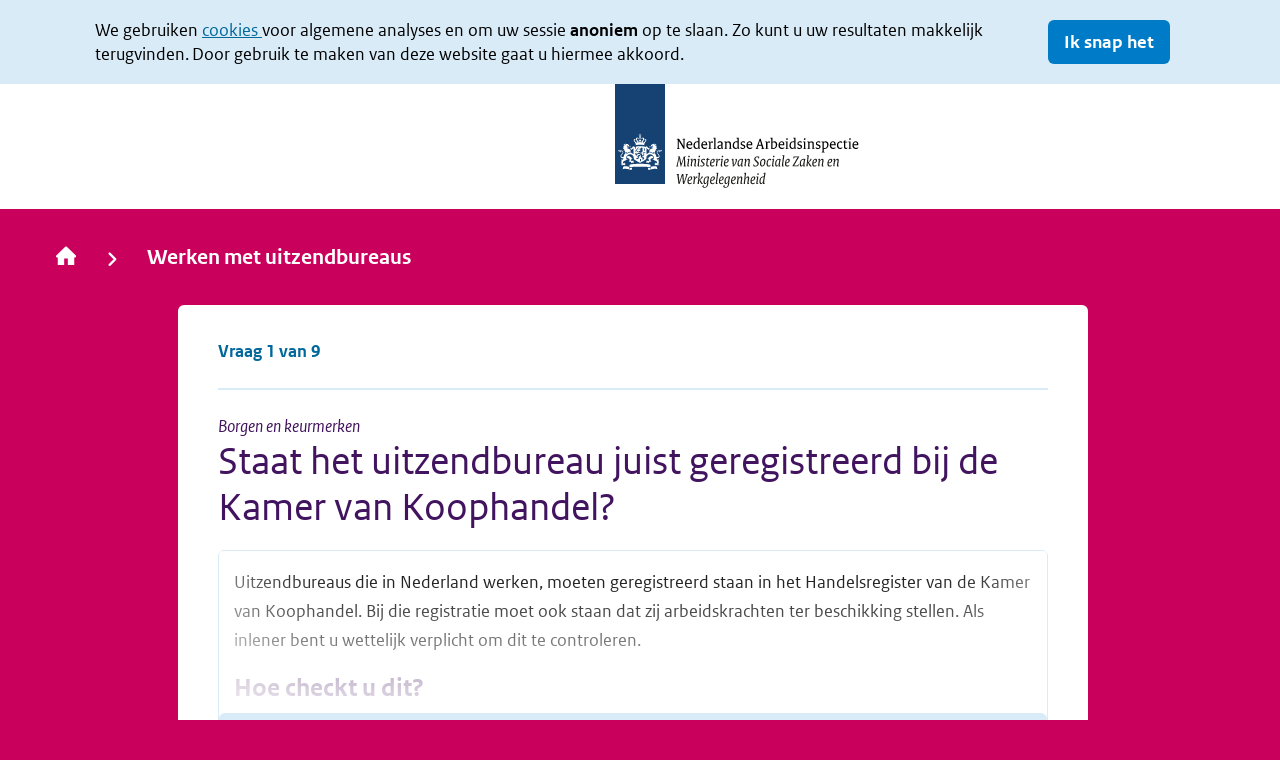

--- FILE ---
content_type: text/html; charset=UTF-8
request_url: https://www.inspectie-checklist.nl/checklist/uitzendbureaus/vragen
body_size: 5315
content:
<!DOCTYPE html>
<html lang="nl" dir="ltr" prefix="og: https://ogp.me/ns#">
  <head>
    <meta charset="utf-8" />
<meta name="geo.region" content="nl" />
<link rel="canonical" href="https://www.inspectie-checklist.nl/checklist/uitzendbureaus/vragen" />
<meta http-equiv="content-language" content="nl" />
<meta name="Generator" content="Drupal 9 (https://www.drupal.org)" />
<meta name="MobileOptimized" content="width" />
<meta name="HandheldFriendly" content="true" />
<meta name="viewport" content="width=device-width, initial-scale=1.0" />
<link rel="icon" href="/themes/zelfinspectiethema/favicon.ico" type="image/vnd.microsoft.icon" />

    <title>checklist / checklist / module (form) | Inspectie Checklist door de Nederlandse Arbeidsinspectie</title>
    <link rel="stylesheet" media="all" href="/sites/www.inspectie-checklist.nl/files/css/css_H9V7YxxwbYaF2hWNpeIB12ymN8TjnUVDScmJFLJkeNk.css" />
<link rel="stylesheet" media="all" href="/sites/www.inspectie-checklist.nl/files/css/css_-mNRV7ix5E9ZwbvdkcuIojNx-CtJnsVOeuTFYJGWPPg.css" />

    <script src="/core/assets/vendor/modernizr/modernizr.min.js?v=3.11.7"></script>
<script src="/core/misc/modernizr-additional-tests.js?v=3.11.7"></script>

  </head>
  <body class="sectie-checklist-module path-checklist">
        <a href="#main-content" class="visually-hidden focusable skip-link">
      Overslaan en naar de inhoud gaan
    </a>
    
      <div class="dialog-off-canvas-main-canvas" data-off-canvas-main-canvas>
    <div class="layout-container">

	<header>
		  <div class="region region-header">
    <div id="block-sitebranding" class="settings-tray-editable block block-system block-system-branding-block" data-drupal-settingstray="editable">
  
    
        <a href="/" rel="home" class="site-logo">
      <img src="/themes/custom/inspectiechecklistsjabloon/logo.svg" alt="Logo SZW; naar homepagina van Inspectie Checklist" />
    </a>
      </div>

  </div>

		
	</header>

	

	

	

	<main>
		<a id="main-content" tabindex="-1"></a>
				<div class="hero">
			
		</div>

		<div class="layout-content">
			<div class="flex-content ">
				<div class="content">
					  <div class="region region-content">
    <div data-drupal-messages-fallback class="hidden"></div>
<div id="block-mainpagecontent" class="block block-system block-system-main-block">
  
    
      <form class="szw-checklist-moduleform-uitzendbureaus-vragen szw-checklist-moduleform" data-drupal-selector="szw-checklist-moduleform-uitzendbureaus-vragen" action="/checklist/uitzendbureaus/vragen" method="post" id="szw-checklist-moduleform-uitzendbureaus-vragen" accept-charset="UTF-8">
  <div class="kruimelpad"><a href="/" class="kruimel" data-rel="voorpagina">Home</a>
<span class="kruimelsplitser">&gt;</span>
<a href="/checklist/uitzendbureaus" class="kruimel" data-rel="checklist">Werken met uitzendbureaus</a></div><div class="kaartje js-form-wrapper form-wrapper" data-drupal-selector="edit-kaartje" id="edit-kaartje"><input data-drupal-selector="edit-vn" type="hidden" name="vn" value="1" />
<input data-drupal-selector="edit-vr" type="hidden" name="vr" value="2.1.1" />
<input data-drupal-selector="edit-sh" type="hidden" name="sh" value="2.1.1" />
<input rel="prev" id="edit-vorige" style="display:none" class="knop terug button js-form-submit form-submit" data-drupal-selector="edit-vorige" type="submit" name="op" value="vorige" />
<h1 class="stap" tabindex="0">
	<span class="groep visually-hidden">Werken met uitzendbureaus:</span>
	Vraag
	<span class="huidige">1</span>
	van
	<span class="totaal">9</span>
</h1><div class="rubriek">Borgen en keurmerken</div><h2 class="vraag" tabindex="0">Staat het uitzendbureau juist geregistreerd bij de Kamer van Koophandel?</h2><div class="beeld"></div><div class="toelichting">
	<button type="button" class="label">Meer informatie</button>
	<div class="tekst"><p>Uitzendbureaus die in Nederland werken, moeten geregistreerd staan in het Handelsregister van de Kamer van Koophandel. Bij die registratie moet ook staan dat zij arbeidskrachten ter beschikking stellen. Als inlener bent u wettelijk verplicht om dit te controleren.</p>

<h3>Hoe checkt u dit?</h3>

<p>Doe de <a href="https://www.kvk.nl/inschrijven-en-wijzigen/inschrijven-bij-de-kamer-van-koophandel/moet-ik-mijn-bedrijf-inschrijven/in--of-uitlenen-van-arbeidskrachten/waadi-check/" target="Doe de Waadi-check">‘Waadi-check</a>’ op de website van de Kamer van Koophandel. Zo controleert u of het uitzendbureau waarmee u zakendoet, op de juiste manier geregistreerd is. Vul het KvK-nummer van het uitzendbureau in. Twee tips:</p>

<ul>
	<li>
	<p>Sla een afbeelding op of maak een print van de pagina waarop de registratie vermeld staat. Liefst voordat u het uitzendbureau een opdracht geeft. Zorg dat u deze pagina kunt laten zien bij een controle van de Nederlandse Arbeidsinspectie.</p>
	</li>
	<li>
	<p>Controleer of het KvK-nummer op de offerte en factuur van het uitzendbureau met elkaar overeenkomen.</p>
	</li>
</ul>
</div>
</div><input rel="next" id="edit-goed" class="knop keuze goed button js-form-submit form-submit" data-drupal-selector="edit-goed" type="submit" name="op" value="Ja" />
<input rel="next" id="edit-fout" class="knop keuze fout button js-form-submit form-submit" data-drupal-selector="edit-fout" type="submit" name="op" value="Nee" />
<input rel="next" id="edit-later" class="knop keuze later button js-form-submit form-submit" data-drupal-selector="edit-later" type="submit" name="op" value="Nog checken" />
<div data-drupal-selector="edit-nav-verder" class="form-actions js-form-wrapper form-wrapper" id="edit-nav-verder"></div>
</div>
<input autocomplete="off" data-drupal-selector="form-8tblezq45-7rdlycfvvagazqipgjez6xbh6eg5qgg-w" type="hidden" name="form_build_id" value="form-8tbLEZq45_7RdLYCFVvaGAZQIpGJEZ6xBH6eg5QGG_w" />
<input data-drupal-selector="edit-szw-checklist-moduleform-uitzendbureaus-vragen" type="hidden" name="form_id" value="szw_checklist_moduleform_uitzendbureaus_vragen" />

</form>

  </div>

  </div>

				</div>

							</div>
		</div>
		

	</main>

			<footer>
			  <div class="region region-prefooter">
    <div id="block-prefooterveelgesteldevragen" class="settings-tray-editable block block-block-content block-block-contentb3a42632-d943-4fdb-81d5-eb0028e51ca8" data-drupal-settingstray="editable">
  
    
      
            <div class="clearfix text-formatted field field--name-body field--type-text-with-summary field--label-hidden field__item"><p>Vragen voor de Nederlandse Arbeidsinspectie of een melding maken? <br />
Ga naar <a href="https://www.nlarbeidsinspectie.nl/" target="_blank" title="External link">nlarbeidsinspectie.nl/</a> 
of bel 0800-5151
</p></div>
      
  </div>

  </div>

			  <div class="region region-footer">
    <div id="block-footer" class="settings-tray-editable block block-block-content block-block-content123d347f-6d81-4d56-b4a4-fd8bcbf39b80" data-drupal-settingstray="editable">
  
    
      
            <div class="clearfix text-formatted field field--name-body field--type-text-with-summary field--label-hidden field__item"><p>De Nederlandse Arbeidsinspectie werkt aan eerlijk, gezond en veilig werk en bestaanszekerheid voor iedereen.</p>
</div>
      
  </div>
<nav role="navigation" aria-labelledby="block-service-menu" id="block-service" class="settings-tray-editable block block-menu navigation menu--service" data-drupal-settingstray="editable">
      
  <span id="block-service-menu">Service</span>
  

        
              <ul class="menu">
                    <li class="menu-item">
        <a href="/contact" data-drupal-link-system-path="node/16">Contact</a>
              </li>
                <li class="menu-item">
        <a href="/veelgestelde-vragen" title="Veelgestelde vragen" data-drupal-link-system-path="node/12">Veelgestelde vragen</a>
              </li>
        </ul>
  


  </nav>
<nav role="navigation" aria-labelledby="block-overdezesite-menu" id="block-overdezesite" class="settings-tray-editable block block-menu navigation menu--over-deze-site" data-drupal-settingstray="editable">
      
  <span id="block-overdezesite-menu">Over deze site</span>
  

        
              <ul class="menu">
                    <li class="menu-item">
        <a href="/cookies" data-drupal-link-system-path="node/18">Cookies</a>
              </li>
                <li class="menu-item">
        <a href="/disclaimer" data-drupal-link-system-path="node/17">Disclaimer</a>
              </li>
                <li class="menu-item">
        <a href="/privacy" data-drupal-link-system-path="node/8">Privacy</a>
              </li>
                <li class="menu-item">
        <a href="/toegankelijkheid" data-drupal-link-system-path="node/10">Toegankelijkheid</a>
              </li>
        </ul>
  


  </nav>
<div id="block-piwikrijksoverheid" class="settings-tray-editable block block-block-content block-block-content9c9f53f3-6fb9-4408-b9e1-d66ac334eca3" data-drupal-settingstray="editable">
  
    
      
            <div class="clearfix text-formatted field field--name-body field--type-text-with-summary field--label-hidden field__item"><!-- Start Piwik PRO Tag Manager code -->
<script type="text/javascript">
(function(window, document, dataLayerName, id) {
window[dataLayerName]=window[dataLayerName]||[],window[dataLayerName].push({start:(new Date).getTime(),event:"stg.start"});var scripts=document.getElementsByTagName('script')[0],tags=document.createElement('script');
function stgCreateCookie(a,b,c){var d="";if(c){var e=new Date;e.setTime(e.getTime()+24*c*60*60*1e3),d="; expires="+e.toUTCString()}document.cookie=a+"="+b+d+"; path=/"}
var isStgDebug=(window.location.href.match("stg_debug")||document.cookie.match("stg_debug"))&&!window.location.href.match("stg_disable_debug");stgCreateCookie("stg_debug",isStgDebug?1:"",isStgDebug?14:-1);
var qP=[];dataLayerName!=="dataLayer"&&qP.push("data_layer_name="+dataLayerName),isStgDebug&&qP.push("stg_debug");var qPString=qP.length>0?("?"+qP.join("&")):"";
tags.async=!0,tags.src="//statistiek.rijksoverheid.nl/containers/"+id+".js"+qPString,scripts.parentNode.insertBefore(tags,scripts);
!function(a,n,i){a[n]=a[n]||{};for(var c=0;c<i.length;c++)!function(i){a[n][i]=a[n][i]||{},a[n][i].api=a[n][i].api||function(){var a=[].slice.call(arguments,0);"string"==typeof a[0]&&window[dataLayerName].push({event:n+"."+i+":"+a[0],parameters:[].slice.call(arguments,1)})}}(i[c])}(window,"ppms",["tm","cm"]);
})(window, document, 'dataLayer', '5531610a-6cb6-4e7b-8be5-32f58db1b909');
</script><noscript><iframe src="//statistiek.rijksoverheid.nl/containers/5531610a-6cb6-4e7b-8be5-32f58db1b909/noscript.html" height="0" width="0" style="display:none;visibility:hidden"></iframe></noscript>
<!-- End Piwik PRO Tag Manager code -->
</div>
      
  </div>

  </div>

		</footer>
	
</div>

  </div>

    
    <script type="application/json" data-drupal-selector="drupal-settings-json">{"path":{"baseUrl":"\/","scriptPath":null,"pathPrefix":"","currentPath":"checklist\/uitzendbureaus\/vragen","currentPathIsAdmin":false,"isFront":false,"currentLanguage":"nl"},"pluralDelimiter":"\u0003","suppressDeprecationErrors":true,"ajaxPageState":{"libraries":"classy\/base,classy\/messages,core\/drupal.ajax,core\/internal.jquery.form,core\/normalize,eu_cookie_compliance\/eu_cookie_compliance_bare,extlink\/drupal.extlink,inspectiechecklistsjabloon\/global-styling,system\/base,szw_checklist\/voor.module","theme":"inspectiechecklistsjabloon","theme_token":null},"ajaxTrustedUrl":{"form_action_p_pvdeGsVG5zNF_XLGPTvYSKCf43t8qZYSwcfZl2uzM":true,"\/checklist\/uitzendbureaus\/vragen?ajax_form=1":true},"data":{"extlink":{"extTarget":false,"extTargetNoOverride":true,"extNofollow":false,"extNoreferrer":false,"extFollowNoOverride":false,"extClass":"0","extLabel":"(externe link)","extImgClass":false,"extSubdomains":true,"extExclude":"","extInclude":"","extCssExclude":"","extCssExplicit":"","extAlert":false,"extAlertText":"Deze link brengt u naar een pagina in een nieuw tabblad.","mailtoClass":"0","mailtoLabel":"(link stuurt e-mail)","extUseFontAwesome":false,"extIconPlacement":"append","extFaLinkClasses":"icon-externallink","extFaMailtoClasses":"fa fa-envelope-o","whitelistedDomains":["zelfinspectie.nl"]}},"eu_cookie_compliance":{"cookie_policy_version":"1.0.0","popup_enabled":true,"popup_agreed_enabled":false,"popup_hide_agreed":false,"popup_clicking_confirmation":false,"popup_scrolling_confirmation":false,"popup_html_info":"\u003Cdiv aria-labelledby=\u0022popup-text\u0022  class=\u0022eu-cookie-compliance-banner eu-cookie-compliance-banner-info eu-cookie-compliance-banner--default\u0022\u003E\n  \u003Cdiv class=\u0022popup-content info eu-cookie-compliance-content\u0022\u003E\n        \u003Cdiv id=\u0022popup-text\u0022 class=\u0022eu-cookie-compliance-message\u0022 role=\u0022document\u0022\u003E\n      \u003Cp\u003EWe gebruiken \u003Ca href=\u0022\/cookies\u0022\u003Ecookies \u003C\/a\u003Evoor algemene analyses en om uw sessie \u003Cstrong\u003Eanoniem\u003C\/strong\u003E op te slaan. Zo kunt u uw resultaten makkelijk terugvinden.\u00a0Door gebruik te maken van deze website gaat u hiermee akkoord.\u003C\/p\u003E\n\n          \u003C\/div\u003E\n\n    \n    \u003Cdiv id=\u0022popup-buttons\u0022 class=\u0022eu-cookie-compliance-buttons\u0022\u003E\n            \u003Cbutton type=\u0022button\u0022 class=\u0022agree-button eu-cookie-compliance-default-button\u0022\u003EIk snap het\u003C\/button\u003E\n          \u003C\/div\u003E\n  \u003C\/div\u003E\n\u003C\/div\u003E","use_mobile_message":false,"mobile_popup_html_info":"\u003Cdiv aria-labelledby=\u0022popup-text\u0022  class=\u0022eu-cookie-compliance-banner eu-cookie-compliance-banner-info eu-cookie-compliance-banner--default\u0022\u003E\n  \u003Cdiv class=\u0022popup-content info eu-cookie-compliance-content\u0022\u003E\n        \u003Cdiv id=\u0022popup-text\u0022 class=\u0022eu-cookie-compliance-message\u0022 role=\u0022document\u0022\u003E\n      \n          \u003C\/div\u003E\n\n    \n    \u003Cdiv id=\u0022popup-buttons\u0022 class=\u0022eu-cookie-compliance-buttons\u0022\u003E\n            \u003Cbutton type=\u0022button\u0022 class=\u0022agree-button eu-cookie-compliance-default-button\u0022\u003EIk snap het\u003C\/button\u003E\n          \u003C\/div\u003E\n  \u003C\/div\u003E\n\u003C\/div\u003E","mobile_breakpoint":768,"popup_html_agreed":false,"popup_use_bare_css":true,"popup_height":"auto","popup_width":"100%","popup_delay":1000,"popup_link":"\/privacy","popup_link_new_window":true,"popup_position":true,"fixed_top_position":false,"popup_language":"nl","store_consent":false,"better_support_for_screen_readers":false,"cookie_name":"","reload_page":false,"domain":"","domain_all_sites":false,"popup_eu_only":false,"popup_eu_only_js":false,"cookie_lifetime":100,"cookie_session":0,"set_cookie_session_zero_on_disagree":0,"disagree_do_not_show_popup":false,"method":"default","automatic_cookies_removal":true,"allowed_cookies":"","withdraw_markup":"\u003Cbutton type=\u0022button\u0022 class=\u0022eu-cookie-withdraw-tab\u0022\u003EPrivacy settings\u003C\/button\u003E\n\u003Cdiv aria-labelledby=\u0022popup-text\u0022 class=\u0022eu-cookie-withdraw-banner\u0022\u003E\n  \u003Cdiv class=\u0022popup-content info eu-cookie-compliance-content\u0022\u003E\n    \u003Cdiv id=\u0022popup-text\u0022 class=\u0022eu-cookie-compliance-message\u0022 role=\u0022document\u0022\u003E\n      \u003Ch2\u003EWe use cookies on this site to enhance your user experience\u003C\/h2\u003E\n\u003Cp\u003EYou have given your consent for us to set cookies.\u003C\/p\u003E\n\n    \u003C\/div\u003E\n    \u003Cdiv id=\u0022popup-buttons\u0022 class=\u0022eu-cookie-compliance-buttons\u0022\u003E\n      \u003Cbutton type=\u0022button\u0022 class=\u0022eu-cookie-withdraw-button \u0022\u003EWithdraw consent\u003C\/button\u003E\n    \u003C\/div\u003E\n  \u003C\/div\u003E\n\u003C\/div\u003E","withdraw_enabled":false,"reload_options":0,"reload_routes_list":"","withdraw_button_on_info_popup":false,"cookie_categories":[],"cookie_categories_details":[],"enable_save_preferences_button":false,"cookie_value_disagreed":"0","cookie_value_agreed_show_thank_you":"1","cookie_value_agreed":"2","containing_element":"body","settings_tab_enabled":false,"olivero_primary_button_classes":"","olivero_secondary_button_classes":"","close_button_action":"close_banner","open_by_default":true,"modules_allow_popup":true,"hide_the_banner":false,"geoip_match":true},"ajax":{"edit-later":{"callback":[{"vrijstaand":false},"verwerk_ajax_inzending"],"wrapper":"kaartje","event":"mousedown","keypress":true,"prevent":"click","url":"\/checklist\/uitzendbureaus\/vragen?ajax_form=1","dialogType":"ajax","submit":{"_triggering_element_name":"op","_triggering_element_value":"Nog checken"}},"edit-fout":{"callback":[{"vrijstaand":false},"verwerk_ajax_inzending"],"wrapper":"kaartje","event":"mousedown","keypress":true,"prevent":"click","url":"\/checklist\/uitzendbureaus\/vragen?ajax_form=1","dialogType":"ajax","submit":{"_triggering_element_name":"op","_triggering_element_value":"Nee"}},"edit-goed":{"callback":[{"vrijstaand":false},"verwerk_ajax_inzending"],"wrapper":"kaartje","event":"mousedown","keypress":true,"prevent":"click","url":"\/checklist\/uitzendbureaus\/vragen?ajax_form=1","dialogType":"ajax","submit":{"_triggering_element_name":"op","_triggering_element_value":"Ja"}},"edit-vorige":{"callback":[{"vrijstaand":false},"verwerk_ajax_inzending"],"wrapper":"kaartje","event":"mousedown","keypress":true,"prevent":"click","url":"\/checklist\/uitzendbureaus\/vragen?ajax_form=1","dialogType":"ajax","submit":{"_triggering_element_name":"op","_triggering_element_value":"vorige"}}},"user":{"uid":0,"permissionsHash":"cba6b860421f6136cad3597acd27c19224b3783652f7cbecc4db3e6bfb30cd6a"}}</script>
<script src="/sites/www.inspectie-checklist.nl/files/js/js_WyDHUPPY910pYMoW6UNCW9zOzUUrC2LYWQ1_erhG_x8.js"></script>
<script src="/modules/contrib/eu_cookie_compliance/js/eu_cookie_compliance.min.js?v=9.5.9" defer></script>
<script src="/modules/custom/szw_checklist/ui/voor.module.gebeurtenissen.js?rx15y2"></script>
<script src="/modules/custom/szw_checklist/ui/voor.module.statistieken.js?rx15y2"></script>
<script src="/sites/www.inspectie-checklist.nl/files/js/js_Cs44J2oYF8dTlqIETRSTtlUtpCqEJkLiDoR79pyM94k.js"></script>

  </body>
</html>


--- FILE ---
content_type: text/css
request_url: https://www.inspectie-checklist.nl/sites/www.inspectie-checklist.nl/files/css/css_-mNRV7ix5E9ZwbvdkcuIojNx-CtJnsVOeuTFYJGWPPg.css
body_size: 11837
content:
html{font-family:sans-serif;-ms-text-size-adjust:100%;-webkit-text-size-adjust:100%;}body{margin:0;}article,aside,details,figcaption,figure,footer,header,hgroup,main,menu,nav,section,summary{display:block;}audio,canvas,progress,video{display:inline-block;vertical-align:baseline;}audio:not([controls]){display:none;height:0;}[hidden],template{display:none;}a{background-color:transparent;}a:active,a:hover{outline:0;}abbr[title]{border-bottom:1px dotted;}b,strong{font-weight:bold;}dfn{font-style:italic;}h1{font-size:2em;margin:0.67em 0;}mark{background:#ff0;color:#000;}small{font-size:80%;}sub,sup{font-size:75%;line-height:0;position:relative;vertical-align:baseline;}sup{top:-0.5em;}sub{bottom:-0.25em;}img{border:0;}svg:not(:root){overflow:hidden;}figure{margin:1em 40px;}hr{box-sizing:content-box;height:0;}pre{overflow:auto;}code,kbd,pre,samp{font-family:monospace,monospace;font-size:1em;}button,input,optgroup,select,textarea{color:inherit;font:inherit;margin:0;}button{overflow:visible;}button,select{text-transform:none;}button,html input[type="button"],input[type="reset"],input[type="submit"]{-webkit-appearance:button;cursor:pointer;}button[disabled],html input[disabled]{cursor:default;}button::-moz-focus-inner,input::-moz-focus-inner{border:0;padding:0;}input{line-height:normal;}input[type="checkbox"],input[type="radio"]{box-sizing:border-box;padding:0;}input[type="number"]::-webkit-inner-spin-button,input[type="number"]::-webkit-outer-spin-button{height:auto;}input[type="search"]{-webkit-appearance:textfield;box-sizing:content-box;}input[type="search"]::-webkit-search-cancel-button,input[type="search"]::-webkit-search-decoration{-webkit-appearance:none;}fieldset{border:1px solid #c0c0c0;margin:0 2px;padding:0.35em 0.625em 0.75em;}legend{border:0;padding:0;}textarea{overflow:auto;}optgroup{font-weight:bold;}table{border-collapse:collapse;border-spacing:0;}td,th{padding:0;}
@media (min--moz-device-pixel-ratio:0){summary{display:list-item;}}
.action-links{margin:1em 0;padding:0;list-style:none;}[dir="rtl"] .action-links{margin-right:0;}.action-links li{display:inline-block;margin:0 0.3em;}.action-links li:first-child{margin-left:0;}[dir="rtl"] .action-links li:first-child{margin-right:0;margin-left:0.3em;}.button-action{display:inline-block;padding:0.2em 0.5em 0.3em;text-decoration:none;line-height:160%;}.button-action:before{margin-left:-0.1em;padding-right:0.2em;content:"+";font-weight:900;}[dir="rtl"] .button-action:before{margin-right:-0.1em;margin-left:0;padding-right:0;padding-left:0.2em;}
.breadcrumb{padding-bottom:0.5em;}.breadcrumb ol{margin:0;padding:0;}[dir="rtl"] .breadcrumb ol{margin-right:0;}.breadcrumb li{display:inline;margin:0;padding:0;list-style-type:none;}.breadcrumb li:before{content:" \BB ";}.breadcrumb li:first-child:before{content:none;}
.button,.image-button{margin-right:1em;margin-left:1em;}.button:first-child,.image-button:first-child{margin-right:0;margin-left:0;}
.collapse-processed > summary{padding-right:0.5em;padding-left:0.5em;}.collapse-processed > summary:before{float:left;width:1em;height:1em;content:"";background:url(/core/misc/menu-expanded.png) 0 100% no-repeat;}[dir="rtl"] .collapse-processed > summary:before{float:right;background-position:100% 100%;}.collapse-processed:not([open]) > summary:before{-ms-transform:rotate(-90deg);-webkit-transform:rotate(-90deg);transform:rotate(-90deg);background-position:25% 35%;}[dir="rtl"] .collapse-processed:not([open]) > summary:before{-ms-transform:rotate(90deg);-webkit-transform:rotate(90deg);transform:rotate(90deg);background-position:75% 35%;}
.container-inline label:after,.container-inline .label:after{content:":";}.form-type-radios .container-inline label:after,.form-type-checkboxes .container-inline label:after{content:"";}.form-type-radios .container-inline .form-type-radio,.form-type-checkboxes .container-inline .form-type-checkbox{margin:0 1em;}.container-inline .form-actions,.container-inline.form-actions{margin-top:0;margin-bottom:0;}
details{margin-top:1em;margin-bottom:1em;border:1px solid #ccc;}details > .details-wrapper{padding:0.5em 1.5em;}summary{padding:0.2em 0.5em;cursor:pointer;}
.exposed-filters .filters{float:left;margin-right:1em;}[dir="rtl"] .exposed-filters .filters{float:right;margin-right:0;margin-left:1em;}.exposed-filters .form-item{margin:0 0 0.1em 0;padding:0;}.exposed-filters .form-item label{float:left;width:10em;font-weight:normal;}[dir="rtl"] .exposed-filters .form-item label{float:right;}.exposed-filters .form-select{width:14em;}.exposed-filters .current-filters{margin-bottom:1em;}.exposed-filters .current-filters .placeholder{font-weight:bold;font-style:normal;}.exposed-filters .additional-filters{float:left;margin-right:1em;}[dir="rtl"] .exposed-filters .additional-filters{float:right;margin-right:0;margin-left:1em;}
.field__label{font-weight:bold;}.field--label-inline .field__label,.field--label-inline .field__items{float:left;}.field--label-inline .field__label,.field--label-inline > .field__item,.field--label-inline .field__items{padding-right:0.5em;}[dir="rtl"] .field--label-inline .field__label,[dir="rtl"] .field--label-inline .field__items{padding-right:0;padding-left:0.5em;}.field--label-inline .field__label::after{content:":";}
form .field-multiple-table{margin:0;}form .field-multiple-table .field-multiple-drag{width:30px;padding-right:0;}[dir="rtl"] form .field-multiple-table .field-multiple-drag{padding-left:0;}form .field-multiple-table .field-multiple-drag .tabledrag-handle{padding-right:0.5em;}[dir="rtl"] form .field-multiple-table .field-multiple-drag .tabledrag-handle{padding-right:0;padding-left:0.5em;}form .field-add-more-submit{margin:0.5em 0 0;}.form-item,.form-actions{margin-top:1em;margin-bottom:1em;}tr.odd .form-item,tr.even .form-item{margin-top:0;margin-bottom:0;}.form-composite > .fieldset-wrapper > .description,.form-item .description{font-size:0.85em;}label.option{display:inline;font-weight:normal;}.form-composite > legend,.label{display:inline;margin:0;padding:0;font-size:inherit;font-weight:bold;}.form-checkboxes .form-item,.form-radios .form-item{margin-top:0.4em;margin-bottom:0.4em;}.form-type-radio .description,.form-type-checkbox .description{margin-left:2.4em;}[dir="rtl"] .form-type-radio .description,[dir="rtl"] .form-type-checkbox .description{margin-right:2.4em;margin-left:0;}.marker{color:#e00;}.form-required:after{display:inline-block;width:6px;height:6px;margin:0 0.3em;content:"";vertical-align:super;background-image:url(/core/misc/icons/ee0000/required.svg);background-repeat:no-repeat;background-size:6px 6px;}abbr.tabledrag-changed,abbr.ajax-changed{border-bottom:none;}.form-item input.error,.form-item textarea.error,.form-item select.error{border:2px solid red;}.form-item--error-message:before{display:inline-block;width:14px;height:14px;content:"";vertical-align:sub;background:url(/core/misc/icons/e32700/error.svg) no-repeat;background-size:contain;}
.icon-help{padding:1px 0 1px 20px;background:url(/core/misc/help.png) 0 50% no-repeat;}[dir="rtl"] .icon-help{padding:1px 20px 1px 0;background-position:100% 50%;}.feed-icon{display:block;overflow:hidden;width:16px;height:16px;text-indent:-9999px;background:url(/core/misc/feed.svg) no-repeat;}
.form--inline .form-item{float:left;margin-right:0.5em;}[dir="rtl"] .form--inline .form-item{float:right;margin-right:0;margin-left:0.5em;}[dir="rtl"] .views-filterable-options-controls .form-item{margin-right:2%;}.form--inline .form-item-separator{margin-top:2.3em;margin-right:1em;margin-left:0.5em;}[dir="rtl"] .form--inline .form-item-separator{margin-right:0.5em;margin-left:1em;}.form--inline .form-actions{clear:left;}[dir="rtl"] .form--inline .form-actions{clear:right;}
.item-list .title{font-weight:bold;}.item-list ul{margin:0 0 0.75em 0;padding:0;}.item-list li{margin:0 0 0.25em 1.5em;padding:0;}[dir="rtl"] .item-list li{margin:0 1.5em 0.25em 0;}.item-list--comma-list{display:inline;}.item-list--comma-list .item-list__comma-list,.item-list__comma-list li,[dir="rtl"] .item-list--comma-list .item-list__comma-list,[dir="rtl"] .item-list__comma-list li{margin:0;}
button.link{margin:0;padding:0;cursor:pointer;border:0;background:transparent;font-size:1em;}label button.link{font-weight:bold;}
ul.inline,ul.links.inline{display:inline;padding-left:0;}[dir="rtl"] ul.inline,[dir="rtl"] ul.links.inline{padding-right:0;padding-left:15px;}ul.inline li{display:inline;padding:0 0.5em;list-style-type:none;}ul.links a.is-active{color:#000;}
ul.menu{margin-left:1em;padding:0;list-style:none outside;text-align:left;}[dir="rtl"] ul.menu{margin-right:1em;margin-left:0;text-align:right;}.menu-item--expanded{list-style-type:circle;list-style-image:url(/core/misc/menu-expanded.png);}.menu-item--collapsed{list-style-type:disc;list-style-image:url(/core/misc/menu-collapsed.png);}[dir="rtl"] .menu-item--collapsed{list-style-image:url(/core/misc/menu-collapsed-rtl.png);}.menu-item{margin:0;padding-top:0.2em;}ul.menu a.is-active{color:#000;}
.more-link{display:block;text-align:right;}[dir="rtl"] .more-link{text-align:left;}
.pager__items{clear:both;text-align:center;}.pager__item{display:inline;padding:0.5em;}.pager__item.is-active{font-weight:bold;}
tr.drag{background-color:#fffff0;}tr.drag-previous{background-color:#ffd;}body div.tabledrag-changed-warning{margin-bottom:0.5em;}
tr.selected td{background:#ffc;}td.checkbox,th.checkbox{text-align:center;}[dir="rtl"] td.checkbox,[dir="rtl"] th.checkbox{text-align:center;}
th.is-active img{display:inline;}td.is-active{background-color:#ddd;}
div.tabs{margin:1em 0;}ul.tabs{margin:0 0 0.5em;padding:0;list-style:none;}.tabs > li{display:inline-block;margin-right:0.3em;}[dir="rtl"] .tabs > li{margin-right:0;margin-left:0.3em;}.tabs a{display:block;padding:0.2em 1em;text-decoration:none;}.tabs a.is-active{background-color:#eee;}.tabs a:focus,.tabs a:hover{background-color:#f5f5f5;}
.form-textarea-wrapper textarea{display:block;box-sizing:border-box;width:100%;margin:0;}
.ui-dialog--narrow{max-width:500px;}@media screen and (max-width:600px){.ui-dialog--narrow{min-width:95%;max-width:95%;}}
.messages{padding:15px 20px 15px 35px;word-wrap:break-word;border:1px solid;border-width:1px 1px 1px 0;border-radius:2px;background:no-repeat 10px 17px;overflow-wrap:break-word;}[dir="rtl"] .messages{padding-right:35px;padding-left:20px;text-align:right;border-width:1px 0 1px 1px;background-position:right 10px top 17px;}.messages + .messages{margin-top:1.538em;}.messages__list{margin:0;padding:0;list-style:none;}.messages__item + .messages__item{margin-top:0.769em;}.messages--status{color:#325e1c;border-color:#c9e1bd #c9e1bd #c9e1bd transparent;background-color:#f3faef;background-image:url(/core/misc/icons/73b355/check.svg);box-shadow:-8px 0 0 #77b259;}[dir="rtl"] .messages--status{margin-left:0;border-color:#c9e1bd transparent #c9e1bd #c9e1bd;box-shadow:8px 0 0 #77b259;}.messages--warning{color:#734c00;border-color:#f4daa6 #f4daa6 #f4daa6 transparent;background-color:#fdf8ed;background-image:url(/core/misc/icons/e29700/warning.svg);box-shadow:-8px 0 0 #e09600;}[dir="rtl"] .messages--warning{border-color:#f4daa6 transparent #f4daa6 #f4daa6;box-shadow:8px 0 0 #e09600;}.messages--error{color:#a51b00;border-color:#f9c9bf #f9c9bf #f9c9bf transparent;background-color:#fcf4f2;background-image:url(/core/misc/icons/e32700/error.svg);box-shadow:-8px 0 0 #e62600;}[dir="rtl"] .messages--error{border-color:#f9c9bf transparent #f9c9bf #f9c9bf;box-shadow:8px 0 0 #e62600;}.messages--error p.error{color:#a51b00;}
.progress__track{border-color:#b3b3b3;border-radius:10em;background-color:#f2f1eb;background-image:-webkit-linear-gradient(#e7e7df,#f0f0f0);background-image:linear-gradient(#e7e7df,#f0f0f0);box-shadow:inset 0 1px 3px hsla(0,0%,0%,0.16);}.progress__bar{height:16px;margin-top:-1px;margin-left:-1px;padding:0 1px;-webkit-transition:width 0.5s ease-out;transition:width 0.5s ease-out;-webkit-animation:animate-stripes 3s linear infinite;-moz-animation:animate-stripes 3s linear infinite;border:1px #07629a solid;border-radius:10em;background:#057ec9;background-image:-webkit-linear-gradient(top,rgba(0,0,0,0),rgba(0,0,0,0.15)),-webkit-linear-gradient(left top,#0094f0 0%,#0094f0 25%,#007ecc 25%,#007ecc 50%,#0094f0 50%,#0094f0 75%,#0094f0 100%);background-image:linear-gradient(to bottom,rgba(0,0,0,0),rgba(0,0,0,0.15)),linear-gradient(to right bottom,#0094f0 0%,#0094f0 25%,#007ecc 25%,#007ecc 50%,#0094f0 50%,#0094f0 75%,#0094f0 100%);background-size:40px 40px;}[dir="rtl"] .progress__bar{margin-right:-1px;margin-left:0;-webkit-animation-direction:reverse;-moz-animation-direction:reverse;animation-direction:reverse;}@media screen and (prefers-reduced-motion:reduce){.progress__bar{-webkit-transition:none;transition:none;-webkit-animation:none;-moz-animation:none;}}@-webkit-keyframes animate-stripes{0%{background-position:0 0,0 0;}100%{background-position:0 0,-80px 0;}}@-ms-keyframes animate-stripes{0%{background-position:0 0,0 0;}100%{background-position:0 0,-80px 0;}}@keyframes animate-stripes{0%{background-position:0 0,0 0;}100%{background-position:0 0,-80px 0;}}
@font-face{font-family:"Rijksoverheid Sans";src:url(/themes/custom/inspectiechecklistsjabloon/font/Rijksoverheid/./Fonts/ROsanswebtextregular.eot#iefix);src:url(/themes/custom/inspectiechecklistsjabloon/font/Rijksoverheid/./Fonts/ROsanswebtextregular.eot#iefix) format("eot"),url(/themes/custom/inspectiechecklistsjabloon/font/Rijksoverheid/./Fonts/ROsanswebtextregular.woff) format("woff"),url(/themes/custom/inspectiechecklistsjabloon/font/Rijksoverheid/./Fonts/ROsanswebtextregular.ttf) format("truetype");font-weight:400;font-style:normal;}@font-face{font-family:"Rijksoverheid Sans";src:url(/themes/custom/inspectiechecklistsjabloon/font/Rijksoverheid/./Fonts/ROsanswebtextitalic.eot#iefix);src:url(/themes/custom/inspectiechecklistsjabloon/font/Rijksoverheid/./Fonts/ROsanswebtextitalic.eot#iefix) format("eot"),url(/themes/custom/inspectiechecklistsjabloon/font/Rijksoverheid/./Fonts/ROsanswebtextitalic.woff) format("woff"),url(/themes/custom/inspectiechecklistsjabloon/font/Rijksoverheid/./Fonts/ROsanswebtextitalic.ttf) format("truetype");font-weight:400;font-style:italic;}@font-face{font-family:"Rijksoverheid Sans";src:url(/themes/custom/inspectiechecklistsjabloon/font/Rijksoverheid/./Fonts/ROsanswebtextbold.eot#iefix);src:url(/themes/custom/inspectiechecklistsjabloon/font/Rijksoverheid/./Fonts/ROsanswebtextbold.eot#iefix) format("eot"),url(/themes/custom/inspectiechecklistsjabloon/font/Rijksoverheid/./Fonts/ROsanswebtextbold.woff) format("woff"),url(/themes/custom/inspectiechecklistsjabloon/font/Rijksoverheid/./Fonts/ROsanswebtextbold.ttf) format("truetype");font-weight:700;font-style:normal;}@font-face{font-family:"Rijksoverheid Serif";src:url(/themes/custom/inspectiechecklistsjabloon/font/Rijksoverheid/./Fonts/ROserifwebregular.eot#iefix);src:url(/themes/custom/inspectiechecklistsjabloon/font/Rijksoverheid/./Fonts/ROserifwebregular.eot#iefix) format("eot"),url(/themes/custom/inspectiechecklistsjabloon/font/Rijksoverheid/./Fonts/ROserifwebregular.woff) format("woff"),url(/themes/custom/inspectiechecklistsjabloon/font/Rijksoverheid/./Fonts/ROserifwebregular.ttf) format("truetype");font-weight:400;font-style:normal;}@font-face{font-family:"Rijksoverheid Serif";src:url(/themes/custom/inspectiechecklistsjabloon/font/Rijksoverheid/./Fonts/ROserifwebitalic.eot#iefix);src:url(/themes/custom/inspectiechecklistsjabloon/font/Rijksoverheid/./Fonts/ROserifwebitalic.eot#iefix) format("eot"),url(/themes/custom/inspectiechecklistsjabloon/font/Rijksoverheid/./Fonts/ROserifwebitalic.woff) format("woff"),url(/themes/custom/inspectiechecklistsjabloon/font/Rijksoverheid/./Fonts/ROserifwebitalic.ttf) format("truetype");font-weight:400;font-style:italic;}@font-face{font-family:"Rijksoverheid Serif";src:url(/themes/custom/inspectiechecklistsjabloon/font/Rijksoverheid/./Fonts/ROserifwebbold.eot#iefix);src:url(/themes/custom/inspectiechecklistsjabloon/font/Rijksoverheid/./Fonts/ROserifwebbold.eot#iefix) format("eot"),url(/themes/custom/inspectiechecklistsjabloon/font/Rijksoverheid/./Fonts/ROserifwebbold.woff) format("woff"),url(/themes/custom/inspectiechecklistsjabloon/font/Rijksoverheid/./Fonts/ROserifwebbold.ttf) format("truetype");font-weight:700;font-style:normal;}
@font-face{font-family:'fontello';src:url(/themes/custom/inspectiechecklistsjabloon/font/fontello/font/fontello.eot?22395625=);src:url(/themes/custom/inspectiechecklistsjabloon/font/fontello/font/fontello.eot?22395625=#iefix) format('embedded-opentype'),url(/themes/custom/inspectiechecklistsjabloon/font/fontello/font/fontello.woff2?22395625=) format('woff2'),url(/themes/custom/inspectiechecklistsjabloon/font/fontello/font/fontello.woff?22395625=) format('woff'),url(/themes/custom/inspectiechecklistsjabloon/font/fontello/font/fontello.ttf?22395625=) format('truetype'),url(/themes/custom/inspectiechecklistsjabloon/font/fontello/font/fontello.svg?22395625=#fontello) format('svg');font-weight:normal;font-style:normal;}[class^="icon-"]:before,[class*=" icon-"]:before{font-family:"fontello";font-style:normal;font-weight:normal;speak:never;display:inline-block;text-decoration:inherit;width:1em;margin-right:.2em;text-align:center;font-variant:normal;text-transform:none;line-height:1em;margin-left:.2em;-webkit-font-smoothing:antialiased;-moz-osx-font-smoothing:grayscale;}.icon-arrow-down:before{content:'\e800';}.icon-check:before{content:'\e801';}.icon-bubble:before{content:'\e802';}.icon-continue:before{content:'\e803';}.icon-download:before{content:'\e804';}.icon-facebook:before{content:'\e805';}.icon-home:before{content:'\e806';}.icon-externallink:before{content:'\e807';}.icon-refresh:before{content:'\e808';}.icon-notification:before{content:'\e809';}.icon-angle:before{content:'\e80a';}.icon-questionmark:before{content:'\e80b';}.icon-search:before{content:'\e80c';}.icon-time:before{content:'\e80d';}.icon-twitter:before{content:'\e80e';}.icon-menu:before{content:'\e80f';}.icon-close:before{content:'\e810';}.icon-linkedin:before{content:'\e811';}.icon-copy:before{content:'\e812';}
.view-alle-checklists,.node--type-homepage .group-intro,.region-navigation,.region-content,.sectie-checklist-module .block-system-main-block,.region-footer,#block-prefooterveelgesteldevragen,#sliding-popup.sliding-popup-top .eu-cookie-compliance-content{max-width:1200px;margin-right:auto;margin-left:auto;}@media only screen and (min-width:701px) and (max-width:1440px){.view-alle-checklists,.node--type-homepage .group-intro,.region-navigation,.region-content,.sectie-checklist-module .block-system-main-block,.region-footer,#block-prefooterveelgesteldevragen,#sliding-popup.sliding-popup-top .eu-cookie-compliance-content{padding-right:70px;padding-left:55px;}}@media only screen and (max-width:700px){.view-alle-checklists,.node--type-homepage .group-intro,.region-navigation,.region-content,.sectie-checklist-module .block-system-main-block,.region-footer,#block-prefooterveelgesteldevragen,#sliding-popup.sliding-popup-top .eu-cookie-compliance-content{padding-right:20px;padding-left:20px;}}.node--type-checklist.node--view-mode-full .field--name-field-kop:after,.page-node-type-veelgestelde-vragen .field--name-field-vraag:after,.sectie-checklist-resultaat .lijst .vraag-groep .toelichting .label:after,.sectie-checklist-module-resultaat .lijst .vraag-groep .toelichting .label:after,.sectie-checklist-module .toelichting .label:after,div[id*=edit-kaartje] .toelichting .label:after,#block-prefooterveelgesteldevragen .field--name-field-link a:after{content:"";color:#ffffff;display:inline-block;font-family:"fontello";font-size:12px;font-weight:400;margin-left:5px;}select,textarea,input[type=text],input[type=password],input[type=email],input[type=tel],input[type=url],input[type=search]{width:100%;margin:0em;padding:0.5555555556em 1.1111111111em 0.6111111111em;box-sizing:border-box;-webkit-appearance:none;}.block-page-title-block{display:block;margin-top:100px;padding:1.6666666667em 3.0555555556em 1.6666666667em 1.6666666667em;background:#ffffff;}@media only screen and (max-width:700px){.block-page-title-block{margin-top:50px;}}.block-page-title-block .page-title{margin:0;}.breadcrumb{margin:20px 0 10px 0;}.breadcrumb li{vertical-align:middle;}.breadcrumb li,.breadcrumb li a{text-decoration:none;color:white;font-weight:bold;font-size:1.2222222222em;}.breadcrumb li::before{content:unset;}.breadcrumb li .kruimelsplitser::before{margin:-4px 0 0 0;}.breadcrumb li .home-link{font-size:0;}.breadcrumb li .home-link::before{content:"";color:#ffffff;display:inline-block;font-family:"fontello";font-size:22px;font-weight:400;}@media only screen and (max-width:700px){.breadcrumb li .home-link::before{font-size:18px;}}#sliding-popup.sliding-popup-top{background:#d9ebf7;z-index:500;}#sliding-popup.sliding-popup-top .eu-cookie-compliance-content{display:flex;justify-content:space-between;align-items:center;line-height:1.3333333333;box-sizing:border-box;}@media only screen and (max-width:700px){#sliding-popup.sliding-popup-top .eu-cookie-compliance-content{flex-wrap:wrap;margin-bottom:1em;}}#sliding-popup.sliding-popup-top .eu-cookie-compliance-message{max-width:none;}@media only screen and (min-width:701px){#sliding-popup.sliding-popup-top .eu-cookie-compliance-message{margin-right:2em;}}#sliding-popup.sliding-popup-top .eu-cookie-compliance-buttons{max-width:none;}@media only screen and (max-width:700px){#sliding-popup.sliding-popup-top .eu-cookie-compliance-buttons{width:100%;}}#sliding-popup.sliding-popup-top .eu-cookie-compliance-buttons button{background:#007bc7;border:0;border-radius:6px;box-sizing:border-box;color:#ffffff;display:inline-block;font-family:"Rijksoverheid Sans",Arial,Verdana,"Times New Roman";font-weight:700;font-size:1.0555555556em;line-height:normal;margin:0;padding:16px;transition:background-color 300ms ease;text-decoration:none;white-space:nowrap;padding:11px 16px;}#sliding-popup.sliding-popup-top .eu-cookie-compliance-buttons button:hover{transition:background-color 300ms ease;background:#006aab;}@media only screen and (max-width:700px){#sliding-popup.sliding-popup-top .eu-cookie-compliance-buttons button{width:100%;padding:16px;}}footer{background:#ca005d;}.region-prefooter{background:#76d2b6;}#block-prefooterveelgesteldevragen{background:#76d2b6;display:flex;flex-wrap:wrap;font-size:14pt;justify-content:space-between;align-items:center;padding-top:20px;padding-bottom:20px;}@media only screen and (max-width:1000px){#block-prefooterveelgesteldevragen{padding:20px;}}#block-prefooterveelgesteldevragen .field--name-body{width:calc(100% - 310px);}#block-prefooterveelgesteldevragen .field--name-body p{margin:0;}#block-prefooterveelgesteldevragen .field--name-body a{font-weight:700;color:#013651;}@media only screen and (max-width:700px){#block-prefooterveelgesteldevragen .field--name-body{width:100%;}}#block-prefooterveelgesteldevragen .field--name-field-link{font-size:19px;}@media only screen and (max-width:700px){#block-prefooterveelgesteldevragen .field--name-field-link{margin-top:17px;width:100%;font-size:16px;}}#block-prefooterveelgesteldevragen .field--name-field-link a{background:#ca005d;border:0;border-radius:6px;box-sizing:border-box;color:#ffffff;display:inline-block;font-family:"Rijksoverheid Sans",Arial,Verdana,"Times New Roman";font-weight:700;font-size:1.0555555556em;line-height:normal;margin:0;padding:16px;transition:background-color 300ms ease;text-decoration:none;white-space:nowrap;display:flex;align-items:baseline;justify-content:space-between;width:100%;}#block-prefooterveelgesteldevragen .field--name-field-link a:hover{transition:background-color 300ms ease;background:#b40052;}.region-footer{display:flex;flex-wrap:wrap;color:#ffffff;padding:50px 55px;}@media only screen and (min-width:701px){.region-footer{justify-content:space-between;}}@media only screen and (max-width:1000px){.region-footer{padding:20px;}}#block-footer{font-family:"Rijksoverheid Serif";font-size:29px;font-style:italic;line-height:1.275862069;width:50%;}@media only screen and (max-width:700px){#block-footer{width:100%;}}#block-footer p{margin-top:0;}@media only screen and (max-width:700px){#block-service,#block-overdezesite{margin-right:60px;}}#block-service h2,#block-overdezesite h2{color:#ffffff;font-size:26px;line-height:1.1538461538;}#block-service ul.menu,#block-overdezesite ul.menu{margin-left:0;}#block-service a,#block-overdezesite a{color:#ffffff;text-decoration:none;}*:focus{outline:2px solid #82befb;}html{font-size:18px;}body{background-color:#ffffff;color:#000000;font-family:"Rijksoverheid Sans",Arial,Verdana,"Times New Roman";font-size:18px;font-weight:400;line-height:1.6111111111;-webkit-font-smoothing:antialiased;}h1,h2,h3,h4,h5,h6{color:#42145f;font-family:"Rijksoverheid Sans",Arial,Verdana,"Times New Roman";font-style:normal;font-weight:700;line-height:normal;margin:0;}h1{font-size:2.6666666667em;}@media only screen and (max-width:700px){h1{font-size:35px;}}h2{font-size:1.7777777778em;margin-bottom:12px;}h3{font-size:1.4444444444em;}h4{font-size:1.3333333333em;}h5{font-size:1.2222222222em;}h6{font-size:1.1111111111em;}p.intro{color:#42145f;font-size:1.3333333333em;}@media only screen and (max-width:480px){p.intro{font-size:1.1111111111em;}}ul,ol{margin-top:0;}p + ul,p + ol{margin-top:-0.25em;}a{color:#01689b;text-decoration:underline;}a:hover{text-decoration:none;}img{max-width:100%;height:auto;vertical-align:bottom;}figure{margin:0;table-layout:fixed;width:100%;}figcaption{margin-bottom:1em;padding:1em 0;font-size:0.7777777778em;font-style:italic;line-height:1.2em;text-align:left;}blockquote{font-style:italic;text-align:center;margin:3em 2em;}[class^=video-embed-field]{margin-bottom:1em;}.icon-externallink:before{font-size:10px;vertical-align:middle;margin-right:3px;}.ga-button{background:#007bc7;border:0;border-radius:6px;box-sizing:border-box;color:#ffffff;display:inline-block;font-family:"Rijksoverheid Sans",Arial,Verdana,"Times New Roman";font-weight:700;font-size:1.0555555556em;line-height:normal;margin:0;padding:16px;transition:background-color 300ms ease;text-decoration:none;white-space:nowrap;width:100%;text-align:center;margin:0.5em 0;white-space:normal;}.ga-button:hover{transition:background-color 300ms ease;background:#006aab;}.ga-cta{background:#ca005d;border:0;border-radius:6px;box-sizing:border-box;color:#ffffff;display:inline-block;font-family:"Rijksoverheid Sans",Arial,Verdana,"Times New Roman";font-weight:700;font-size:1.0555555556em;line-height:normal;margin:0;padding:16px;transition:background-color 300ms ease;text-decoration:none;white-space:nowrap;width:100%;text-align:center;margin:0.5em 0;}.ga-cta:hover{transition:background-color 300ms ease;background:#b40052;}.ga-download{background:#ca005d;border:0;border-radius:6px;box-sizing:border-box;color:#ffffff;display:inline-block;font-family:"Rijksoverheid Sans",Arial,Verdana,"Times New Roman";font-weight:700;font-size:1.0555555556em;line-height:normal;margin:0;padding:16px;transition:background-color 300ms ease;text-decoration:none;white-space:nowrap;width:100%;text-align:center;margin:0.5em 0;}.ga-download:hover{transition:background-color 300ms ease;background:#b40052;}.ga-download::before{content:"";font-family:"fontello";margin-right:0.5em;display:inline-block;vertical-align:middle;}.ga-download:hover{text-decoration:underline;}.ajax-progress-throbber{display:none;}input[type=submit]{background:#ca005d;border:0;border-radius:6px;box-sizing:border-box;color:#ffffff;display:inline-block;font-family:"Rijksoverheid Sans",Arial,Verdana,"Times New Roman";font-weight:700;font-size:1.0555555556em;line-height:normal;margin:0;padding:16px;transition:background-color 300ms ease;text-decoration:none;white-space:nowrap;-webkit-appearance:none;}input[type=submit]:hover{transition:background-color 300ms ease;background:#b40052;}[for=edit-submitted-postfix] + input,.field-prefix + input{width:85%;}textarea{height:100px;padding:0.5em 1em;}select{width:auto;max-width:100%;}header{background-color:#ca005d;}.region-header{background-color:#ffffff;}@media only screen and (max-width:700px){.region-header{padding-bottom:10px;}}.block-system-branding-block .site-logo{margin:0 0 0 50%;}.block-system-branding-block img{margin-left:-25px;height:125px;width:auto;}@media only screen and (max-width:1000px){.block-system-branding-block img{margin-left:-22px;height:125px;}}@media only screen and (max-width:700px){.block-system-branding-block img{display:none;}.block-system-branding-block .site-logo{width:40px;height:60px;display:block;}.block-system-branding-block .site-logo::after{content:"";background:url(/themes/custom/inspectiechecklistsjabloon/beeld/logo-mobiel.svg) center no-repeat;background-size:40px 60px;display:block;width:40px;height:60px;margin-left:-20px;}}.search-block-form{display:none;position:absolute;right:5em;z-index:1;width:calc(100% - 350px);}.search--is-visible .search-block-form{display:block;}.search--is-visible .search-block-form::before{background:rgba(0,0,0,0.1);width:100%;height:100vh;position:fixed;z-index:2;}.search-block-form form{float:right;width:100%;}.search-block-form input[type=search]{float:right;width:0%;border:0;outline:0;}.search--is-visible .search-block-form input[type=search]{width:90%;}.sectie-checklist-module{background-color:#ca005d;}.sectie-checklist-module #block-tekstlogonavbar,.sectie-checklist-module .menu--main,.sectie-checklist-module .mobile-toggles,.sectie-checklist-module footer{display:none;}.sectie-checklist-module .block-system-main-block{margin-top:30px;}.sectie-checklist-module .block-system-main-block form{position:relative;}h1.titel,.sectie-checklist-module-resultaat .checklisttitel{font-size:1em;display:flex;align-items:center;}.kruimel{color:#ffffff;font-size:1.2222222222em;font-weight:700;text-decoration:none;}@media only screen and (max-width:700px){.kruimel{font-size:20px;}}.kruimel[data-rel=voorpagina]{font-size:0;}.kruimel[data-rel=voorpagina]::before{content:"";color:#ffffff;display:inline-block;font-family:"fontello";font-size:22px;font-weight:400;}@media only screen and (max-width:700px){.kruimel[data-rel=voorpagina]::before{font-size:18px;}}.kruimel[data-rel=checklist]{white-space:nowrap;overflow:hidden;text-overflow:ellipsis;}.kruimelsplitser{vertical-align:middle;margin:0 18px;font-size:0;}@media only screen and (max-width:700px){.kruimelsplitser{margin:0 12px;}}.kruimelsplitser::before{content:"";color:#ffffff;display:inline-block;font-family:"fontello";font-size:14px;font-weight:700;margin:0px 6px;}@media only screen and (max-width:700px){.kruimelsplitser::before{font-size:12px;}}.kaartje{position:relative;background-color:#ffffff;border-radius:6px;padding:30px 40px;margin:30px auto;max-width:830px;box-shadow:0 5px 10px 0 rgba(202,0,93,0.6);}.kaartje:not(.submitted){animation:grow 500ms ease;}.kaartje:not(.submitted) *{animation:appear 800ms ease;}.kaartje.submitted{transition:transform 500ms ease-in 300ms;transform:translateY(-150%);}.kaartje.submitted *:not(input){opacity:0;transition:opacity 300ms ease;}@media only screen and (max-width:700px){.kaartje{padding:20px;border-radius:0;margin-left:-20px;margin-right:-20px;}.kaartje::after{border-radius:22px;box-shadow:0 25px 10px -20px rgba(202,0,93,0.6),0px 40px 0px -20px #efb3ce,0 65px 10px -40px #ca005d,0px 75px 0px -40px #d5337d;}}.kaartje .stap{color:#01689b;font-size:1em;font-weight:700;display:inline-block;vertical-align:middle;margin:0px;}.kaartje .beeld{margin:0 0 20px 0;width:100%;text-align:center;}.kaartje .rubriek,div[id*=edit-kaartje] .rubriek{color:#42145f;font-size:1em;line-height:24px;font-style:italic;}.kaartje .vraag,div[id*=edit-kaartje] .vraag{font-size:2.2222222222em;font-weight:400;margin-bottom:20px;}@media only screen and (max-width:700px){.kaartje .vraag,div[id*=edit-kaartje] .vraag{font-size:1.6666666667em;}}@keyframes grow{from{transform:scale(0.75);}to{transform:scale(1);}}@keyframes appear{from{opacity:0;}to{opacity:1;}}input.button.terug{background:#d9ebf7 url(/themes/custom/inspectiechecklistsjabloon/beeld/Angle-left.svg) center no-repeat;background-size:14px;cursor:pointer;display:inline-block;font-size:0;margin-right:10px;padding:2px 5px 2px 6px;border-radius:4px;text-decoration:none;width:24px;height:24px;transform:rotate(180deg);vertical-align:middle;}.keuze{position:relative;width:30%;box-shadow:inset 0 -2px 0 0 rgba(0,0,0,0.2);}.keuze:hover{box-shadow:none;}.keuze.goed{background:#76d2b6;border:0;border-radius:6px;box-sizing:border-box;color:#000000;display:inline-block;font-family:"Rijksoverheid Sans",Arial,Verdana,"Times New Roman";font-weight:700;font-size:1.0555555556em;line-height:normal;margin:0;padding:16px;transition:background-color 300ms ease;text-decoration:none;white-space:nowrap;padding:30px;font-size:24px;}.keuze.goed:hover{transition:background-color 300ms ease;background:#59c8a6;}.keuze.goed:hover{text-decoration:underline;}.keuze.fout{background:#ffb612;border:0;border-radius:6px;box-sizing:border-box;color:#000000;display:inline-block;font-family:"Rijksoverheid Sans",Arial,Verdana,"Times New Roman";font-weight:700;font-size:1.0555555556em;line-height:normal;margin:0;padding:16px;transition:background-color 300ms ease;text-decoration:none;white-space:nowrap;padding:30px;margin-left:1em;font-size:24px;}.keuze.fout:hover{transition:background-color 300ms ease;background:#f2a905;}.keuze.fout:hover{text-decoration:underline;}.keuze.later{background:#e6e6e6;border:0;border-radius:6px;box-sizing:border-box;color:#000000;display:inline-block;font-family:"Rijksoverheid Sans",Arial,Verdana,"Times New Roman";font-weight:700;font-size:1.0555555556em;line-height:normal;margin:0;padding:16px;transition:background-color 300ms ease;text-decoration:none;white-space:nowrap;padding:30px;margin-left:1em;font-weight:400;font-size:24px;}.keuze.later:hover{transition:background-color 300ms ease;background:#cccccc;}.keuze.later:hover{text-decoration:underline;}@media only screen and (max-width:900px){.keuze{width:47%;}.keuze.fout{float:right;margin-left:15px;}.keuze.later{width:100%;margin:15px 0;}}.sectie-checklist-module .toelichting,div[id*=edit-kaartje] .toelichting{position:relative;border-radius:6px;border:1px solid #d9ebf7;margin:0 auto 30px;box-sizing:border-box;text-align:left;background:none;display:block;text-align:left;transition:all 300ms ease;padding:0;width:100%;}.sectie-checklist-module .toelichting .label,div[id*=edit-kaartje] .toelichting .label{cursor:pointer;background-color:#d9ebf7;padding:8px 15px;border-radius:6px;font-size:1.0555555556em;font-weight:700;color:#01689b;display:flex;align-items:center;transition:all 300ms ease;position:absolute;left:0;right:0;bottom:-2px;border:none;width:100%;z-index:300;}.sectie-checklist-module .toelichting .label:before,div[id*=edit-kaartje] .toelichting .label:before{content:"";color:#01689b;display:inline-block;font-family:"fontello";font-size:24px;font-weight:400;margin-right:10px;}.sectie-checklist-module .toelichting .label:after,div[id*=edit-kaartje] .toelichting .label:after{color:#01689b;transform:rotate(90deg);font-size:16px;margin:0 0 0 auto;}.sectie-checklist-module .toelichting .label:hover,div[id*=edit-kaartje] .toelichting .label:hover{background-color:#b2d7ee;}.sectie-checklist-module .toelichting .tekst,div[id*=edit-kaartje] .toelichting .tekst{padding:8px 15px 62px 15px;max-height:8em;overflow:hidden;transition:all 500ms ease-out;position:relative;}.sectie-checklist-module .toelichting .tekst:after,div[id*=edit-kaartje] .toelichting .tekst:after{content:"";position:absolute;z-index:100;box-shadow:inset 0 -120px 120px #ffffff;left:0;top:0;right:0;bottom:0;}.sectie-checklist-module .toelichting .tekst > :first-child,div[id*=edit-kaartje] .toelichting .tekst > :first-child{margin-top:0.5rem;}.sectie-checklist-module .toelichting .tekst h2,.sectie-checklist-module .toelichting .tekst h3,.sectie-checklist-module .toelichting .tekst h4,.sectie-checklist-module .toelichting .tekst h5,.sectie-checklist-module .toelichting .tekst h6,div[id*=edit-kaartje] .toelichting .tekst h2,div[id*=edit-kaartje] .toelichting .tekst h3,div[id*=edit-kaartje] .toelichting .tekst h4,div[id*=edit-kaartje] .toelichting .tekst h5,div[id*=edit-kaartje] .toelichting .tekst h6{margin:1rem 0;}.sectie-checklist-module .toelichting .tekst h4,div[id*=edit-kaartje] .toelichting .tekst h4{font-size:1em;margin-bottom:0.2em;}.sectie-checklist-module .toelichting .tekst ul,div[id*=edit-kaartje] .toelichting .tekst ul{padding:0px 0px 0px 1em;}.sectie-checklist-module .toelichting .tekst li p,div[id*=edit-kaartje] .toelichting .tekst li p{margin:0;}.sectie-checklist-module .toelichting.expanded .label:after,div[id*=edit-kaartje] .toelichting.expanded .label:after{transform:rotate(-90deg);}.sectie-checklist-module .toelichting.expanded .tekst,div[id*=edit-kaartje] .toelichting.expanded .tekst{max-height:2000px;transition:all 1s ease-in;}.sectie-checklist-module .toelichting.expanded .tekst:after,div[id*=edit-kaartje] .toelichting.expanded .tekst:after{content:none;}.kaartje-bg{position:absolute;left:0;right:0;bottom:-70px;display:block;height:250px;box-shadow:0 25px 10px -20px #ca005d,0px 35px 0px -20px #d5337d;border-radius:6px;margin:50px auto;max-width:840px;background:#efb3ce;}@media only screen and (min-width:1000px){.kaartje-bg{width:100%;}}@media only screen and (max-width:1000px){.kaartje-bg{left:90px;right:90px;}}@media only screen and (max-width:700px){.kaartje-bg{left:20px;right:20px;}}.progressbar{position:absolute;bottom:0;left:0;right:0;margin:0 auto;}@media only screen and (max-width:1000px){.progressbar{display:none;}}@media only screen and (max-height:800px){.progressbar{display:none;}}.progressbar .progress-line{border-bottom:10px solid #76d2b6;width:0vw;}@media only screen and (max-width:1000px){.progress-animation{display:none;}}.progressbar-small{height:2px;width:100%;background-color:#d9ebf7;position:relative;margin:24px 0;}.progressbar-small .progress-line{height:4px;width:0;background-color:#01689b;position:absolute;top:-1px;left:0;}.sectie-checklist-resultaat .flex-content,.sectie-checklist-module-resultaat .flex-content{display:flex;align-items:flex-start;position:relative;}@media only screen and (max-width:1000px){.sectie-checklist-resultaat .flex-content,.sectie-checklist-module-resultaat .flex-content{flex-wrap:wrap;}}.sectie-checklist-resultaat .flex-content .block-page-title-block,.sectie-checklist-module-resultaat .flex-content .block-page-title-block{margin-top:0;}.sectie-checklist-resultaat .flex-content .content,.sectie-checklist-module-resultaat .flex-content .content{box-sizing:border-box;position:relative;width:100%;}@media only screen and (min-width:1341px){.sectie-checklist-resultaat .flex-content .content > *,.sectie-checklist-module-resultaat .flex-content .content > *{margin-left:calc(50vw - 670px);}}@media only screen and (max-width:1000px){.sectie-checklist-resultaat .flex-content .content,.sectie-checklist-module-resultaat .flex-content .content{width:100%;}}.sectie-checklist-resultaat .flex-content .content .region-content,.sectie-checklist-module-resultaat .flex-content .content .region-content{max-width:1340px;}.sectie-checklist-resultaat .flex-content .sidebar,.sectie-checklist-module-resultaat .flex-content .sidebar{background:#d9ebf7;box-sizing:border-box;width:35vw;margin-right:-2vw;position:relative;padding:32px 50px;}@media only screen and (min-width:1001px){.sectie-checklist-resultaat .flex-content .sidebar,.sectie-checklist-module-resultaat .flex-content .sidebar{top:0;}}.sectie-checklist-resultaat .content,.sectie-checklist-module-resultaat .content{background:#ffffff;padding:50px 30px 50px 55px;}@media only screen and (max-width:700px){.sectie-checklist-resultaat .content,.sectie-checklist-module-resultaat .content{padding:25px 20px;}}.sectie-checklist-resultaat .tabbuttons,.sectie-checklist-module-resultaat .tabbuttons{position:absolute;top:-40px;}.sectie-checklist-resultaat .tabbuttons button,.sectie-checklist-module-resultaat .tabbuttons button{background-color:#ffffff;opacity:0.75;border:none;font-weight:700;font-size:19px;margin-right:20px;padding:5px 15px 15px 15px;border-radius:6px;transition:opacity 300ms ease;}.sectie-checklist-resultaat .tabbuttons button:hover,.sectie-checklist-module-resultaat .tabbuttons button:hover{opacity:0.85;}.sectie-checklist-resultaat .tabbuttons button.verbeterpunten,.sectie-checklist-module-resultaat .tabbuttons button.verbeterpunten{opacity:1;}.sectie-checklist-resultaat .tabbuttons button.verbeterpunten:hover,.sectie-checklist-module-resultaat .tabbuttons button.verbeterpunten:hover{text-decoration:underline;}@media only screen and (max-width:480px){.sectie-checklist-resultaat .tabbuttons,.sectie-checklist-module-resultaat .tabbuttons{left:10px;white-space:nowrap;}.sectie-checklist-resultaat .tabbuttons button,.sectie-checklist-module-resultaat .tabbuttons button{font-size:18px;margin-right:0;padding:5px 10px 15px 10px;}}.sectie-checklist-resultaat .tabbuttons.alle-antwoorden button.alles,.sectie-checklist-module-resultaat .tabbuttons.alle-antwoorden button.alles{opacity:1;}.sectie-checklist-resultaat .tabbuttons.alle-antwoorden button.alles:hover,.sectie-checklist-module-resultaat .tabbuttons.alle-antwoorden button.alles:hover{text-decoration:underline;}.sectie-checklist-resultaat .tabbuttons.alle-antwoorden button.verbeterpunten,.sectie-checklist-module-resultaat .tabbuttons.alle-antwoorden button.verbeterpunten{opacity:0.75;}.sectie-checklist-resultaat .tabbuttons.alle-antwoorden button.verbeterpunten:hover,.sectie-checklist-module-resultaat .tabbuttons.alle-antwoorden button.verbeterpunten:hover{opacity:0.85;text-decoration:underline;}.sectie-checklist-resultaat dd,.sectie-checklist-module-resultaat dd{margin:0;}.sectie-checklist-resultaat .stap,.sectie-checklist-module-resultaat .stap{font-size:1.3333333333em;font-weight:700;}.sectie-checklist-resultaat .staptitel,.sectie-checklist-module-resultaat .staptitel{margin-right:2em;}.sectie-checklist-resultaat .suptitel,.sectie-checklist-module-resultaat .suptitel{color:#42145f;font-size:2em;font-weight:400;}@media only screen and (max-width:700px){.sectie-checklist-resultaat .suptitel,.sectie-checklist-module-resultaat .suptitel{font-size:30px;}}@media only screen and (max-width:480px){.sectie-checklist-resultaat .suptitel,.sectie-checklist-module-resultaat .suptitel{line-height:1.2;margin-bottom:1rem;}}.sectie-checklist-resultaat .intro,.sectie-checklist-module-resultaat .intro{font-size:1.3333333333em;}@media only screen and (min-width:1001px){.sectie-checklist-resultaat .intro,.sectie-checklist-module-resultaat .intro{min-height:100px;}}.sectie-checklist-resultaat .block-system-main-block > .toelichting,.sectie-checklist-module-resultaat .block-system-main-block > .toelichting{color:#42145f;font-size:1.3333333333em;}.sectie-checklist-resultaat .module-groep,.sectie-checklist-module-resultaat .module-groep{margin:1em 0;}@media only screen and (min-width:481px){.sectie-checklist-resultaat .module-groep,.sectie-checklist-module-resultaat .module-groep{padding-left:20px;}}.sectie-checklist-resultaat .sectoren,.sectie-checklist-module-resultaat .sectoren{margin-top:30px;}@media only screen and (max-width:700px){.sectie-checklist-resultaat .sectoren,.sectie-checklist-module-resultaat .sectoren{margin-top:20px;}}.sectie-checklist-resultaat .sectoren label,.sectie-checklist-module-resultaat .sectoren label{display:flex;justify-content:space-between;align-items:center;flex-wrap:wrap;}.sectie-checklist-resultaat .sectoren select,.sectie-checklist-module-resultaat .sectoren select{-webkit-appearance:none;-moz-appearance:none;appearance:none;background:url(/themes/custom/inspectiechecklistsjabloon/beeld/Angle-down.svg),linear-gradient(#d9ebf7,#d9ebf7);background-size:18px,52px 100%;background-position:calc(100% - 16px),right;background-repeat:no-repeat;border-radius:6px;border:1px solid #d9ebf7;box-sizing:border-box;padding:10px 60px 10px 15px;text-align:left;font-size:19px;font-weight:700;color:#01689b;}.sectie-checklist-resultaat .sectoren select::-ms-expand,.sectie-checklist-module-resultaat .sectoren select::-ms-expand{display:none;}.sectie-checklist-resultaat .sectoren .sector dt,.sectie-checklist-module-resultaat .sectoren .sector dt{color:#42145f;font-size:19px;font-weight:700;}.sectie-checklist-resultaat .sectoren .sector ul,.sectie-checklist-module-resultaat .sectoren .sector ul{list-style:none;margin:0;padding:0;}.sectie-checklist-resultaat .sectoren .sector ul p,.sectie-checklist-module-resultaat .sectoren .sector ul p{margin:0;}.sectie-checklist-resultaat .resultaten .alles,.sectie-checklist-module-resultaat .resultaten .alles{display:none;}.sectie-checklist-resultaat .resultaten.alle-antwoorden .alles,.sectie-checklist-module-resultaat .resultaten.alle-antwoorden .alles{display:block;}.sectie-checklist-resultaat .resultaten.alle-antwoorden .verbeterpunten,.sectie-checklist-module-resultaat .resultaten.alle-antwoorden .verbeterpunten{display:none;}.sectie-checklist-resultaat .lijst .vraag-groep:nth-child(1),.sectie-checklist-module-resultaat .lijst .vraag-groep:nth-child(1){border-top:1px solid #d9ebf7;}.sectie-checklist-resultaat .lijst .vraag-groep,.sectie-checklist-module-resultaat .lijst .vraag-groep{border-bottom:1px solid #d9ebf7;min-height:250px;list-style:none;margin:0;padding:30px 0 15px 0;position:relative;}@media only screen and (min-width:1001px){.sectie-checklist-resultaat .lijst .vraag-groep,.sectie-checklist-module-resultaat .lijst .vraag-groep{margin-right:-35vw;padding-right:35vw;min-height:17vw;}}@media only screen and (max-width:700px){.sectie-checklist-resultaat .lijst .vraag-groep,.sectie-checklist-module-resultaat .lijst .vraag-groep{flex-direction:column;padding:20px 0;}}.sectie-checklist-resultaat .lijst .vraag-groep .label,.sectie-checklist-module-resultaat .lijst .vraag-groep .label{font-weight:400;}.sectie-checklist-resultaat .lijst .vraag-groep div,.sectie-checklist-module-resultaat .lijst .vraag-groep div{margin-left:0;}@media only screen and (max-width:700px){.sectie-checklist-resultaat .lijst .vraag-groep div,.sectie-checklist-module-resultaat .lijst .vraag-groep div{width:100%;}}.sectie-checklist-resultaat .lijst .vraag-groep h2,.sectie-checklist-module-resultaat .lijst .vraag-groep h2{color:#42145f;margin-bottom:15px;flex:0 0 100%;}.sectie-checklist-resultaat .lijst .vraag-groep h4,.sectie-checklist-module-resultaat .lijst .vraag-groep h4{font-size:1em;margin:1em 0px 0px;}.sectie-checklist-resultaat .lijst .vraag-groep .toelichting,.sectie-checklist-module-resultaat .lijst .vraag-groep .toelichting{background-color:#d9ebf7;border-radius:6px;border:1px solid #d9ebf7;box-sizing:border-box;padding:8px 15px;text-align:left;transition:all 300ms ease;}@media only screen and (max-width:700px){.sectie-checklist-resultaat .lijst .vraag-groep .toelichting,.sectie-checklist-module-resultaat .lijst .vraag-groep .toelichting{margin-bottom:15px;}}.sectie-checklist-resultaat .lijst .vraag-groep .toelichting:hover,.sectie-checklist-module-resultaat .lijst .vraag-groep .toelichting:hover{background-color:#b2d7ee;}.sectie-checklist-resultaat .lijst .vraag-groep .toelichting.expanded,.sectie-checklist-module-resultaat .lijst .vraag-groep .toelichting.expanded{background-color:#ffffff;}.sectie-checklist-resultaat .lijst .vraag-groep .toelichting.expanded .label:after,.sectie-checklist-module-resultaat .lijst .vraag-groep .toelichting.expanded .label:after{transform:rotate(-90deg);}.sectie-checklist-resultaat .lijst .vraag-groep .toelichting.expanded .tekst,.sectie-checklist-module-resultaat .lijst .vraag-groep .toelichting.expanded .tekst{max-height:2000px;transition:all 1s ease-in;}.sectie-checklist-resultaat .lijst .vraag-groep .toelichting .label,.sectie-checklist-module-resultaat .lijst .vraag-groep .toelichting .label{cursor:pointer;font-size:1.0555555556em;font-weight:700;color:#01689b;display:flex;align-items:center;width:100%;border:none;background:transparent;}.sectie-checklist-resultaat .lijst .vraag-groep .toelichting .label:before,.sectie-checklist-module-resultaat .lijst .vraag-groep .toelichting .label:before{content:"";color:#01689b;display:inline-block;font-family:"fontello";font-size:24px;font-weight:400;margin-right:10px;}.sectie-checklist-resultaat .lijst .vraag-groep .toelichting .label:after,.sectie-checklist-module-resultaat .lijst .vraag-groep .toelichting .label:after{color:#01689b;transform:rotate(90deg);font-size:16px;margin:0 0 0 auto;}.sectie-checklist-resultaat .lijst .vraag-groep .toelichting .tekst,.sectie-checklist-module-resultaat .lijst .vraag-groep .toelichting .tekst{max-height:0;overflow:hidden;transition:all 500ms ease-out;}.sectie-checklist-resultaat .lijst .vraag-groep .toelichting .tekst > :first-child,.sectie-checklist-module-resultaat .lijst .vraag-groep .toelichting .tekst > :first-child{margin-top:1.4em;}.sectie-checklist-resultaat .lijst .vraag-groep .toelichting .tekst h2,.sectie-checklist-resultaat .lijst .vraag-groep .toelichting .tekst h3,.sectie-checklist-resultaat .lijst .vraag-groep .toelichting .tekst h4,.sectie-checklist-resultaat .lijst .vraag-groep .toelichting .tekst h5,.sectie-checklist-resultaat .lijst .vraag-groep .toelichting .tekst h6,.sectie-checklist-module-resultaat .lijst .vraag-groep .toelichting .tekst h2,.sectie-checklist-module-resultaat .lijst .vraag-groep .toelichting .tekst h3,.sectie-checklist-module-resultaat .lijst .vraag-groep .toelichting .tekst h4,.sectie-checklist-module-resultaat .lijst .vraag-groep .toelichting .tekst h5,.sectie-checklist-module-resultaat .lijst .vraag-groep .toelichting .tekst h6{margin:1.4em 0;}.sectie-checklist-resultaat .lijst .vraag-groep .toelichting .tekst h3,.sectie-checklist-module-resultaat .lijst .vraag-groep .toelichting .tekst h3{margin:1rem 0;}.sectie-checklist-resultaat .lijst .vraag-groep .toelichting .tekst h4,.sectie-checklist-module-resultaat .lijst .vraag-groep .toelichting .tekst h4{margin:1.4em 0px 0.2em;}.sectie-checklist-resultaat .lijst .vraag-groep .toelichting .tekst p,.sectie-checklist-module-resultaat .lijst .vraag-groep .toelichting .tekst p{margin:0px 0px 1em;}.sectie-checklist-resultaat .lijst .vraag-groep .toelichting .tekst li p,.sectie-checklist-module-resultaat .lijst .vraag-groep .toelichting .tekst li p{margin:0;}.sectie-checklist-resultaat .lijst .vraag-groep .rubriek,.sectie-checklist-module-resultaat .lijst .vraag-groep .rubriek{color:#42145f;font-size:1em;line-height:24px;font-style:italic;}.sectie-checklist-resultaat .lijst .vraag-groep .antwoord,.sectie-checklist-module-resultaat .lijst .vraag-groep .antwoord{margin-bottom:20px;}.sectie-checklist-resultaat .lijst .vraag-groep .antwoord .label,.sectie-checklist-resultaat .lijst .vraag-groep .antwoord .tekst,.sectie-checklist-module-resultaat .lijst .vraag-groep .antwoord .label,.sectie-checklist-module-resultaat .lijst .vraag-groep .antwoord .tekst{display:inline;}.sectie-checklist-resultaat .lijst .vraag-groep .antwoord .tekst,.sectie-checklist-module-resultaat .lijst .vraag-groep .antwoord .tekst{font-weight:bold;}.sectie-checklist-resultaat .lijst .vraag-groep .antwoord-wijzigen,.sectie-checklist-module-resultaat .lijst .vraag-groep .antwoord-wijzigen{display:block;padding:12px 24px 12px 16px;border-radius:6px;border:1px solid #d9ebf7;box-sizing:border-box;font-weight:700;color:#01689b;text-decoration:none;width:187px;transition:all 300ms ease;line-height:1.7;margin:0 0 0 auto;}.sectie-checklist-resultaat .lijst .vraag-groep .antwoord-wijzigen:hover,.sectie-checklist-module-resultaat .lijst .vraag-groep .antwoord-wijzigen:hover{background-color:#d9ebf7;}@media only screen and (max-width:700px){.sectie-checklist-resultaat .lijst .vraag-groep .antwoord-wijzigen,.sectie-checklist-module-resultaat .lijst .vraag-groep .antwoord-wijzigen{width:100%;text-align:center;}}.sectie-checklist-resultaat .lijst .vraag-groep .beeld,.sectie-checklist-module-resultaat .lijst .vraag-groep .beeld{margin-bottom:20px;}@media only screen and (min-width:1000px){.sectie-checklist-resultaat .lijst .vraag-groep .beeld,.sectie-checklist-module-resultaat .lijst .vraag-groep .beeld{position:absolute;width:25vw;right:5vw;}}.sectie-checklist-resultaat .lijst .vraag-groep .beeld img,.sectie-checklist-module-resultaat .lijst .vraag-groep .beeld img{width:100%;}.sectie-checklist-resultaat .lijst .vraag-groep a.beeld,.sectie-checklist-module-resultaat .lijst .vraag-groep a.beeld{display:block;position:relative;}@media only screen and (min-width:1000px){.sectie-checklist-resultaat .lijst .vraag-groep a.beeld,.sectie-checklist-module-resultaat .lijst .vraag-groep a.beeld{position:absolute;}}.sectie-checklist-resultaat .lijst .vraag-groep a.beeld:after,.sectie-checklist-module-resultaat .lijst .vraag-groep a.beeld:after{content:"+";font-size:2.75em;line-height:1;display:block;position:absolute;right:0.3em;top:0.3em;padding:0px 0.24em;color:#01689b;background:#d9ebf7;border-radius:0.15em;transition:all 300ms ease;}.sectie-checklist-resultaat .lijst .vraag-groep a.beeld:hover:after,.sectie-checklist-module-resultaat .lijst .vraag-groep a.beeld:hover:after{background:#b2d7ee;}@media only screen and (max-width:1000px){.sectie-checklist-resultaat .flex-content.sidebar-present .sidebar,.sectie-checklist-module-resultaat .flex-content.sidebar-present .sidebar{width:100%;padding:50px 30px 50px 55px;}}@media only screen and (max-width:1000px) and (max-width:700px){.sectie-checklist-resultaat .flex-content.sidebar-present .sidebar,.sectie-checklist-module-resultaat .flex-content.sidebar-present .sidebar{padding:25px 20px;}}.sectie-checklist-module-resultaat .region-navigation{height:0;display:block;text-align:right;}.sectie-checklist-module-resultaat .region-navigation .menu--main,.sectie-checklist-module-resultaat .region-navigation #block-tekstlogonavbar,.sectie-checklist-module-resultaat .region-navigation .mobile-toggles{display:none !important;}.sectie-checklist-module-resultaat .flex-content{border-top:140px solid #76d2b6;}.sectie-checklist-module-resultaat .checklisttitel{padding:15px calc(50vw - 615px);background:#ca005d;position:absolute;top:-140px;left:0;width:100vw;color:#ffffff;font-size:1.4444444444em;}@media only screen and (max-width:1340px){.sectie-checklist-module-resultaat .checklisttitel{padding:15px 290px 15px 55px;box-sizing:border-box;}}@media only screen and (max-width:700px){.sectie-checklist-module-resultaat .checklisttitel{font-size:1.1111111111em;padding:19px 80px 19px 20px;}}.opnieuw{background:#007bc7;border:0;border-radius:6px;box-sizing:border-box;color:#ffffff;display:inline-block;font-family:"Rijksoverheid Sans",Arial,Verdana,"Times New Roman";font-weight:700;font-size:1.0555555556em;line-height:normal;margin:0;padding:16px;transition:background-color 300ms ease;text-decoration:none;white-space:nowrap;width:100%;text-align:center;margin:0.5em 0;font-size:18px;display:inline-block;}.opnieuw:hover{transition:background-color 300ms ease;background:#006aab;}.opnieuw::before{content:"";color:white;font-family:"fontello";font-weight:400;margin-right:0.25em;display:inline-block;vertical-align:middle;}.opnieuw:hover{text-decoration:underline;}.later-verder{position:relative;}input[type=text].later-verder--link{background:#f3f3f3;border:none;border-radius:6px;box-sizing:border-box;color:#535353;display:inline-block;font-family:"Rijksoverheid Sans",Arial,Verdana,"Times New Roman";padding:16px 0 16px 16px;white-space:nowrap;width:calc(100% - 150px);margin:0 0.75em 0.5em 0;}@media only screen and (max-width:480px){input[type=text].later-verder--link{width:100%;}}.later-verder--link-shadow{position:absolute;height:52px;width:calc(100% - 150px);z-index:100;box-shadow:inset -70px 0 70px #f3f3f3;border:1px dashed #999999;border-radius:6px;}@media only screen and (max-width:480px){.later-verder--link-shadow{width:100%;}}.kopieer-knop{background:#e6e6e6;border:0;border-radius:6px;box-sizing:border-box;color:#000000;display:inline-block;font-family:"Rijksoverheid Sans",Arial,Verdana,"Times New Roman";font-weight:700;font-size:1.0555555556em;line-height:normal;margin:0;padding:16px;transition:background-color 300ms ease;text-decoration:none;white-space:nowrap;}.kopieer-knop:hover{transition:background-color 300ms ease;background:#cccccc;}@media only screen and (max-width:480px){.kopieer-knop{width:100%;}}.kopieer-knop:before{content:"";color:#000000;display:inline-block;font-family:"fontello";font-size:1em;font-weight:400;vertical-align:middle;margin-right:0.5em;}.ui-widget-overlay{background-color:#42145f;opacity:0.85;}.ui-widget.ui-widget-content{border:none;border-radius:6px;}.ui-dialog{max-width:90vw;}.ui-dialog .ui-dialog-titlebar{background:none;border:none;}.ui-dialog .ui-dialog-title{display:none;}.ui-dialog .ui-button{width:32px;height:32px;top:1.5em;right:1em;z-index:500;}.ui-dialog .ui-button:hover .ui-button-icon,.ui-dialog .ui-button:focus .ui-button-icon{background:url(/themes/custom/inspectiechecklistsjabloon/beeld/Close.svg) center no-repeat;}.ui-dialog .ui-button-icon{background:#ffffff url(/themes/custom/inspectiechecklistsjabloon/beeld/Close.svg) center no-repeat;width:32px;height:32px;right:0;top:0;left:auto;margin:0;border-radius:6px;}.ui-dialog .ui-dialog-titlebar-close{background:#ffffff;width:32px;height:32px;top:0.75em;right:0.15em;}.ui-dialog .ui-dialog-content{padding:0px 0.7em 0.7em;}.ui-widget-content{color:#000000;}.ui-widget-content form{padding:2em;font-family:"Rijksoverheid Sans",Arial,Verdana,"Times New Roman";}@media only screen and (max-width:480px){.ui-widget-content form{padding:1em;}}.ui-widget-content form h1{font-weight:400;font-size:1.6666666667em;}.ui-widget-content form input[id*=edit-bevestigen]{background-color:#007bc7;margin-right:0.75em;margin-bottom:1em;}.ui-widget-content form input[id*=edit-annuleren]{background-color:#e6e6e6;color:#000000;}.ui-widget-content button{font-family:"Rijksoverheid Sans",Arial,Verdana,"Times New Roman";}#block-checklistresultaatdownloadopnieuw p{margin:0;}#block-checklistresultaatdownloadopnieuw a{width:289px;margin-top:15px;margin-bottom:0;}@media only screen and (max-width:480px){#block-checklistresultaatdownloadopnieuw a{width:100%;}}main{position:relative;overflow:hidden;}.layout-content{margin-left:0;margin-right:0;}body[class*=page-node] .region-content,body[class*=sectie-checklist] .region-content{max-width:none;padding:0;margin:0;}.field--name-field-hero-afbeelding{overflow:hidden;text-align:center;width:100vw;}.field--name-field-hero-afbeelding img{max-width:100vw;}@media only screen and (max-width:1000px){.field--name-field-hero-afbeelding img{max-width:167vw;margin-left:-33vw;}}.ds-2col-stacked .group-left,.ds-2col-stacked .group-footer,.node--type-pagina.ds-2col .group-left,.node--type-pagina.ds-2col .group-footer{box-sizing:border-box;position:relative;width:65vw;}@media only screen and (min-width:1341px){.ds-2col-stacked .group-left > *,.ds-2col-stacked .group-footer > *,.node--type-pagina.ds-2col .group-left > *,.node--type-pagina.ds-2col .group-footer > *{margin-left:calc(50vw - 660px);}}@media only screen and (max-width:1000px){.ds-2col-stacked .group-left,.ds-2col-stacked .group-footer,.node--type-pagina.ds-2col .group-left,.node--type-pagina.ds-2col .group-footer{width:100%;min-height:0;}}.ds-2col-stacked .group-right,.node--type-pagina.ds-2col .group-right{background:#d9ebf7;box-sizing:border-box;width:35vw;position:relative;top:0;}@media only screen and (min-width:1001px){.ds-2col-stacked .group-right,.node--type-pagina.ds-2col .group-right{margin-right:-2vw;}}@media only screen and (max-width:1000px){.ds-2col-stacked .group-right,.node--type-pagina.ds-2col .group-right{width:100%;margin-right:auto;margin-left:auto;}}@media only screen and (max-width:1000px) and (min-width:701px) and (max-width:1440px){.ds-2col-stacked .group-right,.node--type-pagina.ds-2col .group-right{padding-right:70px;padding-left:55px;}}@media only screen and (max-width:1000px) and (max-width:700px){.ds-2col-stacked .group-right,.node--type-pagina.ds-2col .group-right{padding-right:20px;padding-left:20px;}}@media only screen and (min-width:1001px){.fixed .group-right,.fixed .flex-content.sidebar-present .sidebar{position:fixed;left:65vw;margin-right:0;}}.flex-content.sidebar-present{display:flex;align-items:flex-start;position:relative;}@media only screen and (max-width:1000px){.flex-content.sidebar-present{flex-wrap:wrap;}}.flex-content.sidebar-present .block-page-title-block{margin-top:0;}.flex-content.sidebar-present .content{box-sizing:border-box;position:relative;width:65vw;}@media only screen and (min-width:1341px){.flex-content.sidebar-present .content > *{margin-left:calc(50vw - 670px);}}@media only screen and (max-width:1000px){.flex-content.sidebar-present .content{width:100%;}}.flex-content.sidebar-present .sidebar{background:#d9ebf7;box-sizing:border-box;width:35vw;margin-right:-2vw;position:relative;}@media only screen and (min-width:1001px){.flex-content.sidebar-present .sidebar{top:0;}.flex-content.sidebar-present .sidebar > *,.flex-content.sidebar-present .sidebar .beeld{box-sizing:border-box;max-width:440px;margin-left:0;margin-right:auto;}}@media only screen and (min-width:1001px){.sidebarclone{display:none;}}.ballon,.toc-tree{padding:34px 70px 34px 30px;position:relative;}@media only screen and (max-width:1000px){.ballon,.toc-tree{background:#ffffff;padding:20px;}}.ballon a,.toc-tree a{font-weight:700;}.ballon p,.toc-tree p{margin:0;}.ballon:after,.toc-tree:after{content:"";font-family:"fontello";font-size:30px;color:#d9ebf7;position:absolute;bottom:0;left:25%;width:37px;height:30px;margin-bottom:-20px;}@media only screen and (max-width:1000px){.ballon:after,.toc-tree:after{color:#ffffff;z-index:5;}}.ballon.clearfix:after,.toc-tree.clearfix:after{display:block;}.region-navigation{display:flex;justify-content:space-between;align-items:center;flex-wrap:wrap;font-size:19px;position:relative;}.region-navigation #block-tekstlogonavbar{height:70px;display:flex;align-items:center;}.region-navigation #block-tekstlogonavbar a{font-size:1.4444444444em;font-weight:bold;display:block;color:#ffffff;text-decoration:none;}.region-navigation #block-tekstlogonavbar a:hover{text-decoration:underline;}@media only screen and (max-width:700px){.region-navigation #block-tekstlogonavbar a{font-size:19px;}}#block-overdezesite li.menu-item--active-trail a,#block-service li.menu-item--active-trail a{text-decoration:underline;}#block-overdezesite a:hover,#block-service a:hover{text-decoration:underline;}#block-overdezesite-menu,#block-service-menu{font-size:1.4444444444em;font-weight:bold;}.node--type-homepage{background-color:#76d2b6;}.node--type-homepage .field--name-field-kopbeeld{overflow:hidden;text-align:center;width:100vw;max-height:60vh;}.node--type-homepage .field--name-field-kopbeeld img{width:100vw;}@media only screen and (max-width:1000px){.node--type-homepage .field--name-field-kopbeeld img{width:auto;max-width:167vw;margin-left:-33vw;}}.node--type-homepage .group-intro{color:#000000;padding-top:30px;padding-bottom:30px;box-sizing:border-box;}@media only screen and (max-width:1000px){.node--type-homepage .group-intro{margin-top:0;}}@media only screen and (max-width:700px){.node--type-homepage .group-intro{padding:30px 20px;}}.node--type-homepage .group-intro .field__item{max-width:710px;}.node--type-homepage .group-intro .field--name-node-title h1{color:#000000;}@media only screen and (max-width:480px){.node--type-homepage .group-intro .field--name-node-title h1{margin-bottom:1rem;}}.node--type-homepage .group-intro .field--name-field-ondertitel{font-size:2em;line-height:normal;}@media only screen and (max-width:700px){.node--type-homepage .group-intro .field--name-field-ondertitel{font-size:26px;}}.node--type-homepage .group-intro .field--name-field-koptekst{font-size:1.3333333333em;margin-top:20px;}@media only screen and (max-width:480px){.node--type-homepage .group-intro .field--name-field-koptekst{line-height:1.2;font-size:1.1111111111em;}}@media only screen and (min-width:1241px){.page-node-type-homepage .region-navigation .menu--main > .menu > li.menu-item--expanded a.is-active{background-color:#ca005d;}.page-node-type-homepage .region-navigation .menu--main > .menu > li.menu-item--expanded:hover a{background-color:#b40052;}}.node--type-pagina.node--view-mode-full .group-left{background-color:#ffffff;padding:40px 35px 40px 55px;box-sizing:border-box;}@media only screen and (max-width:1000px){.node--type-pagina.node--view-mode-full .group-left{margin-top:0;}}@media only screen and (max-width:700px){.node--type-pagina.node--view-mode-full .group-left{padding:30px 20px;}}@media only screen and (max-width:1000px){.node--type-pagina.node--view-mode-full .group-right{display:none;}.node--type-pagina.node--view-mode-full .group-right.columnclone{display:block;position:relative;width:100%;}}.node--type-pagina.node--view-mode-full .field--name-field-ondertitel{font-size:2.2222222222em;color:#42145f;}@media only screen and (max-width:700px){.node--type-pagina.node--view-mode-full .field--name-field-ondertitel{font-size:30px;}}.node--type-pagina.node--view-mode-full .toc-tree{border:none;padding:34px 70px 34px 30px;margin:0;}@media only screen and (max-width:1000px){.node--type-pagina.node--view-mode-full .toc-tree{background:#d9ebf7;margin:0 -35px 0 -55px;padding-left:55px;}}@media only screen and (max-width:700px){.node--type-pagina.node--view-mode-full .toc-tree{margin:0 -20px 0 -20px;padding:20px;}.node--type-pagina.node--view-mode-full .toc-tree.toc-desktop{display:block;}}.node--type-pagina.node--view-mode-full .toc-tree:after{content:none;}.node--type-pagina.node--view-mode-full .toc-tree ol{list-style:none;padding-left:0;margin-bottom:0;}.node--type-pagina.node--view-mode-full .toc-tree li:before{content:"";color:#ca005d;display:inline-block;font-family:"fontello";font-size:24px;font-weight:400;vertical-align:middle;}.node--type-pagina.node--view-mode-full .toc-desktop{display:block;}@media only screen and (max-width:1000px){.page-node-type-veelgestelde-vragen .field--name-node-title{padding:0 15px;}}.page-node-type-veelgestelde-vragen .field--name-field-ondertitel{color:#42145f;font-size:2.2222222222em;line-height:normal;}@media only screen and (max-width:1000px){.page-node-type-veelgestelde-vragen .field--name-field-ondertitel{padding:0 15px;}}@media only screen and (max-width:700px){.page-node-type-veelgestelde-vragen .field--name-field-ondertitel{font-size:30px;}}.page-node-type-veelgestelde-vragen .field--name-field-vraag{color:#42145f;font-size:1.3333333333em;cursor:pointer;display:flex;justify-content:space-between;}.page-node-type-veelgestelde-vragen .field--name-field-vraag:after{align-self:center;color:#01689b;font-size:14px;transform:rotate(90deg);margin-left:50px;}.page-node-type-veelgestelde-vragen .field--name-field-vraag:hover{text-decoration:underline;}.page-node-type-veelgestelde-vragen .field--name-field-antwoord{max-height:0;overflow:hidden;transition:all 500ms ease-out;}.page-node-type-veelgestelde-vragen .paragraph--type--veelgestelde-vraag{border-bottom:1px solid #01689b;padding:20px 15px 20px 25px;}.page-node-type-veelgestelde-vragen .paragraph--type--veelgestelde-vraag button{padding:0;background:none;display:block;border:none;width:100%;text-align:left;}.page-node-type-veelgestelde-vragen .paragraph--type--veelgestelde-vraag.expanded .field--name-field-vraag{text-decoration:underline;}.page-node-type-veelgestelde-vragen .paragraph--type--veelgestelde-vraag.expanded .field--name-field-vraag:after{transform:rotate(-90deg);}.page-node-type-veelgestelde-vragen .paragraph--type--veelgestelde-vraag.expanded .field--name-field-antwoord{max-height:2000px;transition:all 1s ease-in;}.page-node-type-veelgestelde-vragen .node--view-mode-full{display:flex;align-items:flex-start;flex-wrap:wrap;}@media only screen and (min-width:1001px){.page-node-type-veelgestelde-vragen .node--view-mode-full{border-top:146px solid #42145f;}}@media only screen and (max-width:1000px){.page-node-type-veelgestelde-vragen .node--view-mode-full{flex-direction:column-reverse;}}.page-node-type-veelgestelde-vragen .node--view-mode-full .group-left{background-color:#ffffff;margin-top:-76px;padding:40px 30px 50px 50px;box-sizing:border-box;width:65vw;}@media only screen and (min-width:1341px){.page-node-type-veelgestelde-vragen .node--view-mode-full .group-left > *{margin-left:calc(50vw - 660px);}}@media only screen and (max-width:1000px){.page-node-type-veelgestelde-vragen .node--view-mode-full .group-left{margin-top:0;padding:30px 5px;width:100%;}}@media only screen and (max-width:1000px){.page-node-type-veelgestelde-vragen .node--view-mode-full .group-right{display:none;}.page-node-type-veelgestelde-vragen .node--view-mode-full .group-right.columnclone{display:block;position:relative;width:100%;}}.node--type-checklist.node--view-mode-full{display:flex;align-items:flex-start;flex-wrap:wrap;}.node--type-checklist.node--view-mode-full .group-header{position:relative;width:100vw;}@media only screen and (max-width:1000px){.node--type-checklist.node--view-mode-full .group-header{width:100%;}}@media only screen and (max-width:1340px){.node--type-checklist.node--view-mode-full .group-header{margin-left:0;}}@media only screen and (min-width:1001px){.node--type-checklist.node--view-mode-full .group-header{min-height:122px;}}.node--type-checklist.node--view-mode-full .field--name-field-kopbeeld{overflow:hidden;text-align:center;width:100vw;max-height:60vh;}.node--type-checklist.node--view-mode-full .field--name-field-kopbeeld img{width:100vw;}@media only screen and (max-width:1000px){.node--type-checklist.node--view-mode-full .field--name-field-kopbeeld img{width:auto;max-width:167vw;margin-left:-33vw;}}.node--type-checklist.node--view-mode-full .group-left{background-color:#76d2b6;margin-top:-75px;min-height:0;}.node--type-checklist.node--view-mode-full .group-intro{color:#000000;padding:40px 35px 40px 55px;box-sizing:border-box;}@media only screen and (max-width:1000px){.node--type-checklist.node--view-mode-full .group-intro{margin-top:0;}}@media only screen and (max-width:700px){.node--type-checklist.node--view-mode-full .group-intro{padding:30px 20px;}}.node--type-checklist.node--view-mode-full .group-intro .field--name-node-title h1{color:#000000;}.node--type-checklist.node--view-mode-full .group-intro .field--name-field-ondertitel{font-size:2.2222222222em;line-height:normal;}@media only screen and (max-width:700px){.node--type-checklist.node--view-mode-full .group-intro .field--name-field-ondertitel{font-size:30px;}}.node--type-checklist.node--view-mode-full .group-intro .field--name-field-opsomming{margin:10px 0 30px;}.node--type-checklist.node--view-mode-full .group-intro .field--name-field-opsomming div{font-size:1.3333333333em;line-height:36px;margin-top:10px;}.node--type-checklist.node--view-mode-full .group-intro .field--name-field-opsomming div:before{content:"";color:#000000;display:inline-block;font-family:"fontello";font-size:24px;font-weight:400;margin-right:5px;}.node--type-checklist.node--view-mode-full .group-intro .checklist-start a{background:#ca005d;border:0;border-radius:6px;box-sizing:border-box;color:#ffffff;display:inline-block;font-family:"Rijksoverheid Sans",Arial,Verdana,"Times New Roman";font-weight:700;font-size:1.0555555556em;line-height:normal;margin:0;padding:16px;transition:background-color 300ms ease;text-decoration:none;white-space:nowrap;font-size:24px;width:335px;text-align:center;line-height:1.5;}.node--type-checklist.node--view-mode-full .group-intro .checklist-start a:hover{transition:background-color 300ms ease;background:#b40052;}.node--type-checklist.node--view-mode-full .group-intro .checklist-start a:hover{text-decoration:underline;}@media only screen and (max-width:700px){.node--type-checklist.node--view-mode-full .group-intro .checklist-start a{width:100%;}}@media only screen and (max-width:480px){.node--type-checklist.node--view-mode-full .group-intro .checklist-start a{font-size:20px;}}@media only screen and (min-width:1001px){.node--type-checklist.node--view-mode-full .group-right{padding:30px;}}.node--type-checklist.node--view-mode-full .group-right .field--name-field-toelichting strong{color:#42145f;}.node--type-checklist.node--view-mode-full .group-footer{padding:40px 35px 40px 55px;}@media only screen and (max-width:700px){.node--type-checklist.node--view-mode-full .group-footer{padding:40px 20px;}}.node--type-checklist.node--view-mode-full .field--name-field-kop{background:#ca005d;border:0;border-radius:6px;box-sizing:border-box;color:#ffffff;display:inline-block;font-family:"Rijksoverheid Sans",Arial,Verdana,"Times New Roman";font-weight:700;font-size:1.0555555556em;line-height:normal;margin:0;padding:16px;transition:background-color 300ms ease;text-decoration:none;white-space:nowrap;cursor:pointer;white-space:normal;font-size:19px;}.node--type-checklist.node--view-mode-full .field--name-field-kop:hover{transition:background-color 300ms ease;background:#b40052;}.node--type-checklist.node--view-mode-full .field--name-field-kop:after{align-self:center;transform:rotate(90deg);margin-left:15px;}.node--type-checklist.node--view-mode-full .field--name-field-tekstveld{max-height:0;overflow:hidden;}.node--type-checklist.node--view-mode-full .field--name-field-tekstveld a{color:#ffffff;}.node--type-checklist.node--view-mode-full .paragraph--type--accordion-item button{padding:0;background:none;border:none;text-align:left;}.node--type-checklist.node--view-mode-full .paragraph--type--accordion-item.expanded .field--name-field-kop:after{transform:rotate(-90deg);}.node--type-checklist.node--view-mode-full .paragraph--type--accordion-item.expanded .field--name-field-tekstveld{margin-top:1em;max-height:1000px;transition:max-height 300ms ease-in;}.node--type-checklist.node--view-mode-full .paragraph--type--accordion-item.expanded .field--name-field-tekstveld *{color:#ffffff;}.node--type-checklist.node--view-mode-full .breadcrumb{margin:40px 0 0 55px;}@media only screen and (max-width:1000px){.node--type-checklist.node--view-mode-full .breadcrumb{margin:20px;}}.node--type-checklist.node--view-mode-full .breadcrumb a{text-decoration:none;}.node--type-checklist.node--view-mode-full .breadcrumb a span{text-decoration:underline;}.node--type-checklist.node--view-mode-full .breadcrumb a span:hover{text-decoration:none;}.node--type-checklist.node--view-mode-full .breadcrumb a:before{content:"";background-color:#d9ebf7;display:inline-block;font-family:"fontello";font-size:13px;font-weight:600;margin-right:10px;padding:2px 5px 2px 6px;border-radius:4px;text-decoration:none;transform:rotate(180deg);vertical-align:text-bottom;}.node--type-checklist.node--view-mode-teaser{display:flex;justify-content:space-between;}@media only screen and (max-width:1000px){.node--type-checklist.node--view-mode-teaser{flex-direction:column;}}.node--type-checklist.node--view-mode-teaser .group-left{width:auto;max-width:710px;margin-right:24px;box-sizing:border-box;}@media only screen and (max-width:700px){.node--type-checklist.node--view-mode-teaser .group-left{margin-right:0;}}@media only screen and (max-width:370px){.node--type-checklist.node--view-mode-teaser .group-left .field--name-node-title h2{font-size:24px;}}.node--type-checklist.node--view-mode-teaser .group-left .views-field-title{color:#42145f;font-weight:bold;font-size:1.7777777778em;line-height:36px;}.node--type-checklist.node--view-mode-teaser .group-left .views-field-samenvatting{font-size:1em;line-height:27px;}.node--type-checklist.node--view-mode-teaser .group-left .views-field-view-node{float:right;}.node--type-checklist.node--view-mode-teaser .group-right{width:auto;display:flex;align-items:center;padding-top:20px;}.node--type-checklist.node--view-mode-teaser .group-right a{background:#ca005d;border:0;border-radius:6px;box-sizing:border-box;color:#ffffff;display:inline-block;font-family:"Rijksoverheid Sans",Arial,Verdana,"Times New Roman";font-weight:700;font-size:1.0555555556em;line-height:normal;margin:0;padding:16px;transition:background-color 300ms ease;text-decoration:none;white-space:nowrap;font-size:24px;line-height:1.5;padding:18px;width:336px;text-align:center;}.node--type-checklist.node--view-mode-teaser .group-right a:hover{transition:background-color 300ms ease;background:#b40052;}.node--type-checklist.node--view-mode-teaser .group-right a:hover{text-decoration:underline;}@media only screen and (max-width:700px){.node--type-checklist.node--view-mode-teaser .group-right a{display:flex;align-items:baseline;justify-content:space-between;width:100%;}}.node--type-checklist.node--view-mode-teaser:after{display:none;}.view-alle-checklists{padding-top:30px;padding-bottom:30px;}.view-alle-checklists .views-row{border:1px solid #d9ebf7;border-radius:6px;padding:24px 16px;margin-bottom:35px;}.checklist-onderhoud{margin:0px 0px 1.4em;padding:1em;background:#ffffff;}.block-local-tasks-block{width:100%;}.tabs{background-color:#76d2b6;padding:1em 0;text-align:center;font-size:90%;z-index:1;position:relative;}.tabs ul.primary{margin:0;padding:0;border:0 none transparent;line-height:1.7em;}.tabs ul.primary li a{margin:0;padding:0.2em 1em;background-color:#333333;color:#fff;}.tabs ul.primary li a:hover{background-color:#4d4d4d;text-decoration:none;}.tabs ul.primary li.active a{background-color:#4d4d4d;color:#fff;}.messages{padding:30px 20px 30px 70px;border:0;border-radius:0;background-position:25px 30px;background-size:30px;position:relative;width:100%;z-index:1;box-sizing:border-box;margin-bottom:1em;}@media only screen and (max-width:1100px){.messages{background-position:25px 26px;}}.messages--status{background:#d6f1e9 url(/themes/custom/inspectiechecklistsjabloon/beeld/Check-mintgroen.svg) 25px 30px no-repeat;background-size:30px;box-shadow:none;color:#000000;}.messages--status a,.messages--status a:hover{color:#01689b;}.messages--warning{background-color:#fff4dc;color:#000000;}.messages--error{background-color:#f9dfdd;color:#000000;}.messages--error p.error,.messages--error a,.messages--error a:hover{color:#01689b;}#user-login-form,#user-pass{max-width:620px;margin:2em auto;border:0;border-radius:0;background:#ffffff;overflow:hidden;-webkit-border-radius:0;-moz-border-radius:0;}#user-login-form .forgot-password,#user-login-form .actions-suffix,#user-pass .forgot-password,#user-pass .actions-suffix{bottom:15px !important;left:20px;float:none !important;font-size:80%;}#user-login-form .forgot-password,#user-pass .forgot-password{margin-left:0;padding:0;}#user-login-form p,#user-pass p{padding:0 1em;}#user-login-form .back-to-login,#user-pass .back-to-login{font-size:80%;}.contextual-region{position:static;}


--- FILE ---
content_type: application/javascript; charset=utf-8
request_url: https://www.inspectie-checklist.nl/modules/custom/szw_checklist/ui/voor.module.gebeurtenissen.js?rx15y2
body_size: 314
content:
;(function($){
	
	Drupal.behaviors.szw_checklist_voor_module_gebeurtenissen={ attach:function(c,s){
		
		var c=$(c)
		var f=c.hasClass('szw-checklist-moduleform')?c:c.find('form.szw-checklist-moduleform')
		if(f.length){
			var klik='click mousedown'
			f.find('.knop.terug').once('zi')
				.on(klik,function(){ f.trigger('checklist.terug') })
			f.find('.knop.keuze.goed').once('zi')
				.on(klik,function(){ f.trigger('checklist.keuze.goed') })
			f.find('.knop.keuze.fout').once('zi')
				.on(klik,function(){ f.trigger('checklist.keuze.fout') })
			f.find('.knop.keuze.later').once('zi')
				.on(klik,function(){ f.trigger('checklist.keuze.later') })
			
			// zet focus op stap na laden nieuwe vraag
			// anders weten sommige schermlezers niet dat er een nieuwe
			// vraag is geladen
			f.once('zi').on('checklist.vraag.geladen',function(e,g){
				f.find('.stap').focus() })
		}
		
	//	var i=0
	//	f.on('zi',function(){ console.log('zi',i++) })
	//	f.on('checklist.terug',function(){ console.log('checklist.terug',i++) })
	//	f.on('checklist.keuze.goed',function(){ console.log('checklist.keuze.goed',i++) })
	//	f.on('checklist.keuze.fout',function(){ console.log('checklist.keuze.fout',i++) })
	//	f.on('checklist.keuze.later',function(){ console.log('checklist.keuze.later',i++) })
	//	f.on('checklist.vraag.geladen',function(e,g){ console.log('checklist.vraag.geladen',i++,g) })
		
	}}
	
})(jQuery);


--- FILE ---
content_type: image/svg+xml
request_url: https://www.inspectie-checklist.nl/themes/custom/inspectiechecklistsjabloon/beeld/Angle-left.svg
body_size: 393
content:
<?xml version="1.0" encoding="UTF-8"?>
<svg width="24px" height="24px" viewBox="0 0 24 24" version="1.1" xmlns="http://www.w3.org/2000/svg" xmlns:xlink="http://www.w3.org/1999/xlink">
    <!-- Generator: Sketch 60.1 (88133) - https://sketch.com -->
    <title>SZWIcon/Path</title>
    <desc>Created with Sketch.</desc>
    <g id="SZWIcon/Path" stroke="none" stroke-width="1" fill="none" fill-rule="evenodd">
        <path d="M6.43933983,1.43933983 C6.98851461,0.890165043 7.85757702,0.855841619 8.44673776,1.33636956 L8.56066017,1.43933983 L18.0606602,10.9393398 C18.609835,11.4885146 18.6441584,12.357577 18.1636304,12.9467378 L18.0606602,13.0606602 L8.56066017,22.5606602 C7.97487373,23.1464466 7.02512627,23.1464466 6.43933983,22.5606602 C5.89016504,22.0114854 5.85584162,21.142423 6.33636956,20.5532622 L6.43933983,20.4393398 L14.879,12 L6.43933983,3.56066017 C5.89016504,3.01148539 5.85584162,2.14242298 6.33636956,1.55326224 L6.43933983,1.43933983 Z" id="Path" fill="#01689b" fill-rule="nonzero"></path>
    </g>
</svg>

--- FILE ---
content_type: image/svg+xml
request_url: https://www.inspectie-checklist.nl/themes/custom/inspectiechecklistsjabloon/logo.svg
body_size: 32553
content:
<?xml version="1.0" encoding="utf-8"?>
<!-- Generator: Adobe Illustrator 25.4.1, SVG Export Plug-In . SVG Version: 6.00 Build 0)  -->
<!DOCTYPE svg PUBLIC "-//W3C//DTD SVG 1.1//EN" "http://www.w3.org/Graphics/SVG/1.1/DTD/svg11.dtd" [
	<!ENTITY st0 "fill:none;">
	<!ENTITY st1 "fill:#154273;">
	<!ENTITY st2 "fill:#FFFFFF;">
	<!ENTITY st3 "fill:#1D1D1B;">
]>
<svg version="1.1" xmlns="http://www.w3.org/2000/svg" xmlns:xlink="http://www.w3.org/1999/xlink" x="0px" y="0px"
	 width="314.0018311px" height="125px" viewBox="0 0 314.0018311 125" style="enable-background:new 0 0 314.0018311 125;"
	 xml:space="preserve">
<metadata><?xpacket begin="﻿" id="W5M0MpCehiHzreSzNTczkc9d"?>
<x:xmpmeta xmlns:x="adobe:ns:meta/" x:xmptk="Adobe XMP Core 7.0-c000 79.217bca6, 2021/06/14-18:28:11        ">
   <rdf:RDF xmlns:rdf="http://www.w3.org/1999/02/22-rdf-syntax-ns#">
      <rdf:Description rdf:about=""
            xmlns:dc="http://purl.org/dc/elements/1.1/"
            xmlns:xmp="http://ns.adobe.com/xap/1.0/"
            xmlns:xmpGImg="http://ns.adobe.com/xap/1.0/g/img/"
            xmlns:xmpMM="http://ns.adobe.com/xap/1.0/mm/"
            xmlns:stRef="http://ns.adobe.com/xap/1.0/sType/ResourceRef#"
            xmlns:stEvt="http://ns.adobe.com/xap/1.0/sType/ResourceEvent#"
            xmlns:illustrator="http://ns.adobe.com/illustrator/1.0/"
            xmlns:xmpTPg="http://ns.adobe.com/xap/1.0/t/pg/"
            xmlns:stDim="http://ns.adobe.com/xap/1.0/sType/Dimensions#"
            xmlns:xmpG="http://ns.adobe.com/xap/1.0/g/"
            xmlns:pdf="http://ns.adobe.com/pdf/1.3/"
            xmlns:pdfx="http://ns.adobe.com/pdfx/1.3/"
            xmlns:xmpRights="http://ns.adobe.com/xap/1.0/rights/">
         <dc:format>image/svg+xml</dc:format>
         <dc:title>
            <rdf:Alt>
               <rdf:li xml:lang="x-default">xxx_Logo_online_pos_en</rdf:li>
            </rdf:Alt>
         </dc:title>
         <dc:rights>
            <rdf:Alt>
               <rdf:li xml:lang="x-default">Rights: By ministerial order of 16 June 2008 (Government Gazette 2008, no. 115), the State of the Netherlands (Ministry of General Affairs) entered a copyright reservation, as referred to in section 15b of the Copyright Act 1912, concerning the use and application of central government's general purpose Rijkslogo and visual identity, including the fonts Rijksoverheid Serif and Rijksoverheid Sans. This reservation does not apply to parties to whom central government has supplied the Rijkslogo and the visual identity for use in carrying out activities or services commissioned by central government. Any use in any form or by any means, electronic, mechanical, photocopying, recording or otherwise is prohibited unless prior written authorisation has been obtained from central government. To obtain authorisation, you should apply to the Government Information Service.</rdf:li>
            </rdf:Alt>
         </dc:rights>
         <xmp:CreatorTool>Adobe Illustrator 25.4 (Macintosh)</xmp:CreatorTool>
         <xmp:CreateDate>2021-10-04T11:25:13+02:00</xmp:CreateDate>
         <xmp:ModifyDate>2021-10-04T11:25:13+02:00</xmp:ModifyDate>
         <xmp:MetadataDate>2021-10-04T11:25:13+02:00</xmp:MetadataDate>
         <xmp:Thumbnails>
            <rdf:Alt>
               <rdf:li rdf:parseType="Resource">
                  <xmpGImg:width>256</xmpGImg:width>
                  <xmpGImg:height>104</xmpGImg:height>
                  <xmpGImg:format>JPEG</xmpGImg:format>
                  <xmpGImg:image>/9j/4AAQSkZJRgABAgEASABIAAD/7QAsUGhvdG9zaG9wIDMuMAA4QklNA+0AAAAAABAASAAAAAEA&#xA;AQBIAAAAAQAB/+4ADkFkb2JlAGTAAAAAAf/bAIQABgQEBAUEBgUFBgkGBQYJCwgGBggLDAoKCwoK&#xA;DBAMDAwMDAwQDA4PEA8ODBMTFBQTExwbGxscHx8fHx8fHx8fHwEHBwcNDA0YEBAYGhURFRofHx8f&#xA;Hx8fHx8fHx8fHx8fHx8fHx8fHx8fHx8fHx8fHx8fHx8fHx8fHx8fHx8fHx8f/8AAEQgAaAEAAwER&#xA;AAIRAQMRAf/EAaIAAAAHAQEBAQEAAAAAAAAAAAQFAwIGAQAHCAkKCwEAAgIDAQEBAQEAAAAAAAAA&#xA;AQACAwQFBgcICQoLEAACAQMDAgQCBgcDBAIGAnMBAgMRBAAFIRIxQVEGE2EicYEUMpGhBxWxQiPB&#xA;UtHhMxZi8CRygvElQzRTkqKyY3PCNUQnk6OzNhdUZHTD0uIIJoMJChgZhJRFRqS0VtNVKBry4/PE&#xA;1OT0ZXWFlaW1xdXl9WZ2hpamtsbW5vY3R1dnd4eXp7fH1+f3OEhYaHiImKi4yNjo+Ck5SVlpeYmZ&#xA;qbnJ2en5KjpKWmp6ipqqusra6voRAAICAQIDBQUEBQYECAMDbQEAAhEDBCESMUEFURNhIgZxgZEy&#xA;obHwFMHR4SNCFVJicvEzJDRDghaSUyWiY7LCB3PSNeJEgxdUkwgJChgZJjZFGidkdFU38qOzwygp&#xA;0+PzhJSktMTU5PRldYWVpbXF1eX1RlZmdoaWprbG1ub2R1dnd4eXp7fH1+f3OEhYaHiImKi4yNjo&#xA;+DlJWWl5iZmpucnZ6fkqOkpaanqKmqq6ytrq+v/aAAwDAQACEQMRAD8A5NnQOodirsVdirsVfcX5&#xA;ef8AKAeWf+2TY/8AUMmaPN9Z95dpj+ke5kGVs3Yq7FXYq7FXYq7FXYq7FXYq7FXYq7FXYq7FXYq7&#xA;FXYq7FXYq7FXYq7FXYq7FXYq/P3OgdQ7FXYq7FXYq+4vy8/5QDyz/wBsmx/6hkzR5vrPvLtMf0j3&#xA;Mgytm7FXYq7FXYq7FXYq7FXYq7FXYq7FXYq7FXYq7FXYq7FXYq7FXYq7FXYq7FXYq7FX5+50DqHY&#xA;q7FXYq7FX3F+Xn/KAeWf+2TY/wDUMmaPN9Z95dpj+ke5kGVs3Yq7FXYq7FXYq7FXYq7FXYq7FXYq&#xA;7FXYq7FXYq7FXYq7FXYq7FXYq7FXYq7FXYq/P3OgdQ7FXYq7FXYq+4vy8/5QDyz/ANsmx/6hkzR5&#xA;vrPvLtMf0j3Mgytm7FXYq7FXYq7FXYq7FXYq7FXYq7FXYq7FXYq7FXYq7FXYq7FXYq7FXYq7FXYq&#xA;7FX5+50DqHYq7FXYq7FX3F+Xn/KAeWf+2TY/9QyZo831n3l2mP6R7mQZWzdirsVdirsVdirsVdir&#xA;sVdirsVdirsVdirsVdirsVdirsVdirsVdirsVdirsVdir8/c6B1CvY2v1u9t7X1Y4PXkSL1pm4xp&#xA;zYLyduyrWpPhgJoJAeyWn5NyxeXJdPnMrrczW9xLqkdrG3pGKG59ZI1dluCiSJQigZiBxX4swzqP&#xA;Vf46OQMOzyPXdIm0fV7rS5pY55bRzHJJCSULDqByCmo6EEbHMuMrFuPIUaQGSQ+4vy8/5QDyz/2y&#xA;bH/qGTNHm+s+8u0x/SPclWsfmfYaX54k8n3FnJ9fbTf0np85dVhuGrL/AKMGP2JSLaRlDdQpOVs0&#xA;XpH5k+V7yHQ4768g0zV9etYLu00ieaMz8bleUSniaVbov8x2FcVQMX5p6JN56m0KC9spdJs9Lu9R&#xA;v9TWba3lsriGGSORiBEFUTks3LYqQaUxVGt+bH5arYQ6hJ5l0+OzuGkSGaSdEDPEFLoORB5AOp49&#xA;aEeOKpdoP5teXm0WxufNGoWOjalf3d9aw2hmPE/Ub6Wy5BnCnizRA8mAFTTFU+i8/eSZtaOhx67Y&#xA;trIme2OnCeP6wJoxVozHXlyoD233piqRf8rY8vnzvcaKl/Yvo9lpV3qOoamJtreWzuYYHjkNPT4/&#xA;vzUhq8lINMVTU/mb+XwstPvn1+yS01R3jsJXlVRK0T+nJTlQgI/wsTsD1xV3n3z9pPkrT7G+1JJJ&#xA;Y769hslWKhZBJVpJmH8kMaM7fLFVDzn+ZHl3y9bajajUbE+Y7W1kurbRricRSzFInmVQoq9GWNtw&#xA;pxV2i/mh5J1Hy3Jrja3Ypb2cUD6o6zqUt5LhQURjX9pjxT+Y9K4qrW/5heW7q/RLbULGXSv0bLqs&#xA;2oi7jAjihmWIloz0jrz5OWHErQjFUl0f84/LMy69eatqFnZaPpmox2FhqAkbjcia1juUIDqrcwJS&#xA;CFB+yT03xVN1/MnypE98+oarp9nYW10tpb3bXaFZXa3SchwQoiaj7KWNQOXQ4qrTfmR5BhtdNu5N&#xA;fsRbaw7R6ZKJkZZ2RuD+mQTXg/wsegPXFV+nfmJ5E1LUjpdhr1jc6iBKTaxzoZP3FfVHGv2o6VZe&#xA;oG52xVTt/wAy/wAv7jSrrVoPMFjJp1lIsNzdLOhRZJP7teu5k/Yp9r9muKpde/nB5DSDURY6vaXV&#xA;7YWEepCF5hBFJFcIXg/fuPTUPQVO/EMCeuKp3H508qtrkWgHVbUa7JGsg05ZVaWjoZFFPEopcDqV&#xA;+KlMVTvFXYq7FXYq7FXYq7FXxT5F8qSahfWer3aRT6BZ3cX6WRZrczLEp9Rg1u8iSFWjRiSqn4Qx&#xA;/ZObvLkoUObrIRvfo9s/Mv8ALb8v5vMukPqDppcOoTW9haW2mqi3FxNM5SsileKotVJkPI7EdSuY&#xA;OHNPhNb+9ycmONhlM1tdaG+haP8ApXVbm9uSbRHjlt1CR21t6jTGMwFCvJFSrA/a3au2VA8Vmg2V&#xA;VCyw3yX+WHkKDz/cw2btqFzpXEahp2rmKRlaRA4lionGatRX4RwNd91pdkzz4N+vc1QxR4nmn5se&#xA;To7bzHrOr6THBb+Xo5hFEGmgVmmT9zKsUIkaZx60Unxcf2W8DmVgyXEA82nLDckcn09+Xn/KAeWf&#xA;+2TY/wDUMmavN9Z95c7H9I9zF/O/5Z6r5q1XzBNJJb2cd1p+nR+XtSilkN1a6hpkt3PHM8ZiChGa&#xA;+KHjISVBFPi2rZsd038kNas/MtrqFytpqFq8WifWZDqOpWr2s+jwRxcobaBfq10A8XqxeuF4uTXY&#xA;0xVCTfkh53vvLdv5evZ9LjttP0G60K3uYpblmuC95a3UUs0fpR+n6gs+EoWRiORYE9MVTrRfyr8w&#xA;2fmPy5rH1HTrRdP1K6vtXT9KalqUsqzacLCJlnvoWd3UH7J4KqqoBNahVK9X/KP8y77yp+glvNMi&#xA;tpzqjXdktxMsbvfai99A8k31QyTIiytE0PFFr8dW+yFWQXP5eebp9QuritjGs/m2LX4ytzNzWzTT&#xA;1smH+8209Yg4X7O9OW26qRWf5QedY9IstIv7bRNQsdN0G78vxxNc3cYuknu7WZJ5ONuTA/C1NeJf&#xA;i9GFeyqGvPyS87X8tle65NZ+YLo6TLot7BdapqdmFg+uSTw8riyjje9/dSBJRLGnMqrdcVZb+Y/5&#xA;ba1511W4W5mih0W30e8tNMjiuJIpnv73irm4HoSKsPBAtVLMN9t8VQlt5B8+3MWqSawdMfUNQ8pQ&#xA;+XmuIrmd+V7AbkmZuVshWKU3IY0qVp0bFUn1j8mPNeuW8eoag+nwatZpo8Fpp1td3iW0sOkNMzGa&#xA;9iit7hJZWuSUdIv3fFR8W5xVrUPyW8zXNlLa2UenaZFNpssJj+vX19/pr6qmpESSXMRlmim9HjK7&#xA;MGPNqJtuqr+Yfyy/MTVZNX1GJNJs9b1DUYdU067hv7tJNPnh06OxV4phZ/vRWH442jCyKxB40GKp&#xA;lL+X3nqbVrq8nbTZPrXmLSdZllE86MYNOtIbeakf1dgsjtbhlTmV+KnLbdVLm/K38wYprKfTH0vT&#xA;dQtNY1HUItUhurnnFaajqH1qS2MH1YR3EbxHg0blQGVWV+2KpPoXk2+/MGx1a3jvLK20Sw1vzV9V&#xA;v7Wd57ySfUZLu1TnGI0jijVLr1ARK5ei7AHFUx0X8n/NulR6Xf2lnpUOsaNc2Eqwyapqt7b3kVnb&#xA;XVsUd7uKVrQRi8ZoFijcKa1rtiqc6z5E8+38fnEqmkLL5v0KHTZB69wot7pIp4GVW+rsXh43PNWo&#xA;GqCOPxcgqhdA/KHV7Dzq2sX1tZXltPfw6qbn9JakklvPHaCAoliirZzlGqI5n4twY1Xtir1zFXYq&#xA;7FXYq7FXYq7FXx/+S9npV/5hubHUU4WzQCe5vTIkSw2tu4e4WQurD05U+B6FTx2rQkZuNSSBYddh&#xA;AJ3eyN5ustUa413y3PPc2WialHHfaZBDDNZ3ForK8k8cVIpg8K/vFk3+MADkOmF4ZG0uocjjvcdE&#xA;6uJ9FvWj816XrkEOn25Mv1r1OdpJABSaC7djGySOZ/3asx4caqvUGABHpI3ZmjuCkt55zs4Bfebr&#xA;64uYvLs15FbaTapBFHa3ET0D386t6ksyk/CSFDBQtBU1ExjP0jn+NmBn/F0eYfntF5fiuLCTRglx&#xA;Z6jJPfWd5FIjxCKTiJIYlRRxX1+b0LGjE0AqcytLe99GjPXR9F/l5/ygHln/ALZNj/1DJmuzfWfe&#xA;XNx/SPcx7zf+Zd55e86LpHoRT6adKkuq8WExvz6rW1ur8+J9ZLaQBeFa033Aytml2m/m7cRaNpOr&#xA;6za3Erz6Ta397aabbRGNpNSu47a39P1bgzVjclSlDyrXsBiqLuvzg02PhfNaahBa21reS3tk0NsW&#xA;MtvfxacY3l9ekbRzMd/7sqSxccDiqOm/NSG3vb23utEvIEtIbMqzSWheS6v2IjtgqzFQaLUyF+AA&#xA;YkhaFlUvu/zn0u60bUbjS9O1Slvp0F99fS3tnSJb6MmBgstxFzZWH2f2qbVXfFU7sPzK0W8vNYsr&#xA;eG5uH0a3muGmVY+FyLWR4Z/Q/edVmiZB6nAMa8aqK4ql9z+cvl6G2nljsL+4kgthetbxpAH+qiyi&#xA;v5ZuTzJGFhinRXq1eRAANQcVRel/mlpOo+ZItBXTdQt5pZ2tBdTxwi3E62YvxHzjlk+IwEnptShp&#xA;UVVSuT8xNZs/M/mGPVGtLTR9AIMmmehO+o3FvNGotbm2l5iGT17h/S4cPhIoWriqZ2H5oWd7cRWE&#xA;Gjag+sevNBe6YotzLarbPGks0rib0jGDcJTg7E12GzUVQOl/mzprWthW3vtRm1C4jV2SK2j+qrf3&#xA;klvZpMPX4GvH/dbMeC82pXFUL5N/NSF10rTNVkudQ1LVbqdUu0jhCRRTXNz9RSQR+kSWgtqkojU+&#xA;0xAIJVRN95180aZ5xvLXULnTP8O6VbT6lrDRW1w09rZ/Etmhm9fi9xOUZigh2VTStVqqgNY/Neb9&#xA;LaQYLXUdPWHULqx1LRpI7R57yRbFZ4YYuLzHn6txD9l1pVg2wqFUzvPzo8t211e24sNQuDZyJFyg&#xA;jhk9VmvBYP6Q9UM3C6b0+lWoxQMqk4qmP/KytH/wlF5jNpcoLi5ksYdOkESXBuoZpIZIyxk9AcTC&#xA;7M/qcQqk1xVBaX+cOganqtlYW2n6iI717VEvpIY1gVr62N1bhj6hkqyKR9jY9dqEqs7xV2KuxV2K&#xA;uxV2KuxV2KuxV8S/lz5pHl3zJFdTXDW1hMpi1CSOCK4lMFQ5RFmV1qzIB0zd5ocUXV45UWe6f5m/&#xA;Jfy5YalqejQya3qdwYmi03WYirV9Q+oEMMP1cLxblRv5ad8oMMsiAdh5NwlAbjf3pYPzp0MIYx+X&#xA;+gemSGKfV46EioBpw6ipyX5Y/wA6THxh/NCY3Xm38ofNfl+A+YbJfLt5bXBItdGjb1niWLiApaE2&#xA;6qzEbE1+HIjHkgdt/eyM4SG+3uYf+Zvm2y17UbWLS7mS40WxhC2K3FvBBPHyAEiP6CRqw5JyHzy7&#xA;DjMRvzask7O3J9X/AJef8oB5Z/7ZNj/1DJmpzfWfeXYY/pHuQOp/lvpep65+l764lmkTUbTVLeIq&#xA;nGKWygkhiVSBUpWXmQ1fiytml2m/k/pll9T5apd3Asxp6pzEI5DS72S+gB4oOskxDU7Yq4flJBFb&#xA;3EVrrV1C1za3VjIzQ2swMN5eSXkvJJYnUljMynx2JxVTvPyX0eW2SC31K7iSFNP9JJhDdRmfTIzD&#xA;FPIkyNzZoTwZahe9K4qmdx+W1pc6dqtpcandSy6u1g9zdkQK4bThEEKqsaxj1DDV/h7mlMVV/Kvk&#xA;G28unU4oL2Saw1GWaVbRooE9M3EjyPymRFmlIMnFTIxou2KsZuPyG0VvL9no1pq97ZrDYz6bfXUf&#xA;pNLdw3HoVEpdGoF+qRqvGnwDh0xVkln+X1tbaxbat+kLiS5t7+51Jwwi4SSXdsts6sAmwVUBXjTF&#xA;Up1L8oo9Vu7q81PX7+6u2i9HTJmECm0UXkd8tOKfveM0CcfUqOIp74qjLH8s49P1i01ey1i6gvlM&#xA;zatKEgY3xuLhbmQPyjIjBeML+7AonwjxxVLtO/JexsbjSni1u+Nvpb2EotWW3KTSabzWJpD6fLdJ&#xA;OJof8r7VCFUZ5W/Kmz8t6pZX9jqk7/VbSGynSWG2Z5o7dXWKs3p+ogpJ8YQjkVFe9VUPd/lF9aTW&#xA;IpfMeoGDWpprq8iCWw5TSx+nEWcRB3SBQvpxs3EUG2KqJ/JSwkYT3OuX89/HdXWoW18RAskV7dPb&#xA;uZ14xhao1oOK0pxZl+yaYqj9K/Ku1sGkT9KTyWjammrpbCG2j/fpctdn1ZEjEko9RqLzb4VAAxVf&#xA;f/ldYXXlmx0MX0oOmahJqlndSxQTkSyvMxEkUiGOQUunG6+B64qrxflzbpqsGqPqdzNdxajBqkjS&#xA;LDSWWDTv0dRlVFUco/iPED4iaUxVl+KuxV2KuxV2KuxV2KuxV2Kvz9zoHUOxV2KuxV2KvuL8vP8A&#xA;lAPLP/bJsf8AqGTNHm+s+8u0x/SPc82/NvzD5n0rWvMOmaPqNxb3OoaLDqNi6u7C2/Rwu57xol5c&#xA;U9VLeKIkD7Tj3rWzReifmD5ln8yCHS7SS/t9bnXUV+sGd47bS5Z3s4JI2FYoV42cl03Nvj5BF3Pw&#xA;qpbZ+ePM2qeafIeoXtpY22qa1YXb6cgeRYRDcvaskk/I8uRgimaONWNWYDxbFUxk/OnWuaTR2Vs1&#xA;rqdvaz6RCiXE86C/u3ht2mWHm8hMEEkxjjTl0UE/axVLpPP/AJjsfMN5fjRgnmrU7PTbBdK4TzrH&#xA;PFbXV/OWjgDSsWV4kH8tRyaitiqa6n+cuu2MrXcum20enxR6istlzeW6M+lxok37xD6ap9clEP2G&#xA;2BbvTFVmo/ml+YljEJH0W0X0bWe7uY51ubd5Io7yO3gaNHrJG1yshCxyJyUjka/ZxVBW35g6l5V1&#xA;TzLObGG60y+v9ZurdEd/XNxYSWtiOQVWRY5JnCEAFuVW33xVH/8AKwvNK6xYtqGlxxapLaPb6fbl&#xA;rq1SSa91KO0tppYJGBSN40MhWSL1ECmh+KmKsn/KRJpPLd7qU7RvLqmrajcs0ClIiEuWt1ZFYvxV&#xA;lgDAcj164qzXFXYq7FXYq7FXYq7FXYq7FXYq7FXYq7FXYq7FXYqwf/lSP5Wf9WCL/kbP/wBVMv8A&#xA;zOTvavAh3O/5Uj+Vn/Vgi/5Gz/8AVTH8zk718CHc7/lSP5Wf9WCL/kbP/wBVMfzOTvXwIdzv+VI/&#xA;lZ/1YIv+Rs//AFUx/M5O9fAh3O/5Uj+Vn/Vgi/5Gz/8AVTH8zk718CHczGwsbWwsbexs4xFaWkSQ&#xA;W8QJISONQqKCanZRTfKSbNlsApCX/lvQ9Qu3u7y0Sa5ktJdOeUlgxtZyDLFsRsxUe+BKDk8ieUpL&#xA;uxu205PX02CO0syrSKEghr6UZVWCuqEkryBodxiqlqnkXy/c6X9WttPtkuba0itNLkkVysAtTztK&#xA;cGRwsUlD8LBvfFWOeVfyh0u0ivm1uys+d6lpGLSwaZYojZPJKsyTExy+o8szHanBQqDYYqn835Z+&#xA;R5kZH0pAGaJiUkmRuUEBtUIZXBH7g+m1PtL9quKsc0P8pIW1m81HzDaacyXNvd2kttYLKsdwt7Mj&#xA;vJKHI9PikKKqJ35Py5HFWVD8v/J4spLI6aj280X1eXm8ru0YmNwA0jMZD+9POvKtcVbuvIPk66ja&#xA;O40qF0dLqNx8Q5LfSie4rQipeVQ9eoIqKYqoS/lp5HlhMUulo4MaQl2klMhWO4N0lZC/MsJyX5V5&#xA;e9MVTfQ9B0jQtNj0zSLZbOwhLtFboTxUyOXanImlWYnFUfirsVdirsVdirsVdirsVdirsVdirsVd&#xA;irsVdirsVdirsVdirsVdirsVdirsVdirsVdirsVdirsVdirsVdirsVdirsVdirsVdirsVdirsVdi&#xA;rsVdirsVdirsVdirsVdirsVdirsVdirsVdirsVdirsVdirsVdirsVdirsVdirsVdirsVdirsVdir&#xA;sVdirsVdirsVdirsVf/Z</xmpGImg:image>
               </rdf:li>
            </rdf:Alt>
         </xmp:Thumbnails>
         <xmpMM:RenditionClass>default</xmpMM:RenditionClass>
         <xmpMM:OriginalDocumentID>uuid:65E6390686CF11DBA6E2D887CEACB407</xmpMM:OriginalDocumentID>
         <xmpMM:DocumentID>xmp.did:357df5d9-8e24-466d-b724-5963534ed2f5</xmpMM:DocumentID>
         <xmpMM:InstanceID>xmp.iid:357df5d9-8e24-466d-b724-5963534ed2f5</xmpMM:InstanceID>
         <xmpMM:DerivedFrom rdf:parseType="Resource">
            <stRef:instanceID>uuid:be6d7a65-806e-2044-91d3-a3e0b31128be</stRef:instanceID>
            <stRef:documentID>xmp.did:ca5d3423-ced5-41db-9ffc-dd1063daabfe</stRef:documentID>
            <stRef:originalDocumentID>uuid:65E6390686CF11DBA6E2D887CEACB407</stRef:originalDocumentID>
            <stRef:renditionClass>default</stRef:renditionClass>
         </xmpMM:DerivedFrom>
         <xmpMM:History>
            <rdf:Seq>
               <rdf:li rdf:parseType="Resource">
                  <stEvt:action>saved</stEvt:action>
                  <stEvt:instanceID>xmp.iid:4bc33943-1bb8-41d9-b42d-3a75a8bce46d</stEvt:instanceID>
                  <stEvt:when>2017-10-23T13:00:12+02:00</stEvt:when>
                  <stEvt:softwareAgent>Adobe Illustrator CC 22.0 (Macintosh)</stEvt:softwareAgent>
                  <stEvt:changed>/</stEvt:changed>
               </rdf:li>
               <rdf:li rdf:parseType="Resource">
                  <stEvt:action>saved</stEvt:action>
                  <stEvt:instanceID>xmp.iid:357df5d9-8e24-466d-b724-5963534ed2f5</stEvt:instanceID>
                  <stEvt:when>2021-10-04T11:25:13+02:00</stEvt:when>
                  <stEvt:softwareAgent>Adobe Illustrator 25.4 (Macintosh)</stEvt:softwareAgent>
                  <stEvt:changed>/</stEvt:changed>
               </rdf:li>
            </rdf:Seq>
         </xmpMM:History>
         <illustrator:StartupProfile>Web</illustrator:StartupProfile>
         <xmpTPg:NPages>1</xmpTPg:NPages>
         <xmpTPg:HasVisibleTransparency>False</xmpTPg:HasVisibleTransparency>
         <xmpTPg:HasVisibleOverprint>False</xmpTPg:HasVisibleOverprint>
         <xmpTPg:MaxPageSize rdf:parseType="Resource">
            <stDim:w>314.001838</stDim:w>
            <stDim:h>125.000000</stDim:h>
            <stDim:unit>Pixels</stDim:unit>
         </xmpTPg:MaxPageSize>
         <xmpTPg:PlateNames>
            <rdf:Seq>
               <rdf:li>Cyan</rdf:li>
               <rdf:li>Magenta</rdf:li>
               <rdf:li>Yellow</rdf:li>
               <rdf:li>Black</rdf:li>
            </rdf:Seq>
         </xmpTPg:PlateNames>
         <xmpTPg:SwatchGroups>
            <rdf:Seq>
               <rdf:li rdf:parseType="Resource">
                  <xmpG:groupName>Standaardstaalgroep</xmpG:groupName>
                  <xmpG:groupType>0</xmpG:groupType>
                  <xmpG:Colorants>
                     <rdf:Seq>
                        <rdf:li rdf:parseType="Resource">
                           <xmpG:swatchName>Wit</xmpG:swatchName>
                           <xmpG:mode>RGB</xmpG:mode>
                           <xmpG:type>PROCESS</xmpG:type>
                           <xmpG:red>255</xmpG:red>
                           <xmpG:green>255</xmpG:green>
                           <xmpG:blue>255</xmpG:blue>
                        </rdf:li>
                        <rdf:li rdf:parseType="Resource">
                           <xmpG:swatchName>Zwart</xmpG:swatchName>
                           <xmpG:mode>RGB</xmpG:mode>
                           <xmpG:type>PROCESS</xmpG:type>
                           <xmpG:red>0</xmpG:red>
                           <xmpG:green>0</xmpG:green>
                           <xmpG:blue>0</xmpG:blue>
                        </rdf:li>
                        <rdf:li rdf:parseType="Resource">
                           <xmpG:swatchName>R21G66B115</xmpG:swatchName>
                           <xmpG:type>PROCESS</xmpG:type>
                           <xmpG:tint>100.000000</xmpG:tint>
                           <xmpG:mode>RGB</xmpG:mode>
                           <xmpG:red>21</xmpG:red>
                           <xmpG:green>66</xmpG:green>
                           <xmpG:blue>115</xmpG:blue>
                        </rdf:li>
                     </rdf:Seq>
                  </xmpG:Colorants>
               </rdf:li>
            </rdf:Seq>
         </xmpTPg:SwatchGroups>
         <pdf:Producer>Adobe PDF library 15.00</pdf:Producer>
         <pdfx:CreatorVersion>21.0.0</pdfx:CreatorVersion>
         <xmpRights:Marked>True</xmpRights:Marked>
      </rdf:Description>
   </rdf:RDF>
</x:xmpmeta>
                                                                                                    
                                                                                                    
                                                                                                    
                                                                                                    
                                                                                                    
                                                                                                    
                                                                                                    
                                                                                                    
                                                                                                    
                                                                                                    
                                                                                                    
                                                                                                    
                                                                                                    
                                                                                                    
                                                                                                    
                                                                                                    
                                                                                                    
                                                                                                    
                                                                                                    
                                                                                                    
                           
<?xpacket end="w"?>
	</metadata>
<g id="Laag_1">
	<g>
		<rect style="&st0;" width="314" height="125"/>
		<rect style="&st1;" width="50" height="100"/>
	</g>
	<path style="&st2;" d="M25.9037113,77.3628998H25.033432v-2.4129333h0.8702793V77.3628998z M29.8273716,66.7244873h-0.8701439
		v-2.4142838h0.8701439V66.7244873z M13.7119255,62.5619011c-0.0657434,0-0.5160284,0.001358-0.5160284,0.0941315
		c0,0.092907,0.20959,0.0450935,0.5160284,0.0968475c0.696413,0.1193962,0.9709311,0.469574,1.4597921,0.469574
		c0.4436359,0,0.8966303-0.3010063,0.7203197-0.9430847c-0.0292034-0.1074448-0.0915508-0.0823174-0.1062212-0.0092392
		c-0.0676441,0.2864723-0.419858,0.4509659-0.7912169,0.4509659C14.534934,62.721096,14.4361839,62.5619011,13.7119255,62.5619011z
		 M8.9198885,64.9734726c0.0763445,0.1060867,0.8974457,1.1712799-0.3633518,1.5785065
		c-0.0558271,0.0186157-0.0749798,0.0729446,0.0092363,0.1088028c0.9311323,0.3886185,1.3822317-0.3264008,1.3822317-0.3264008
		c0.468215,1.0718536-0.2500677,1.6661224-0.2500677,1.6661224c0.1014671,0.1936951,0.5464544,0.5160217,1.2223577,0.6672058
		c0.2553644-0.1366501,0.6154566-0.3992081,0.7654228-0.8024979c0,0,0.182416,0.4682159,0.0165653,0.9152374
		c1.9021988,0.1725082,2.5747051-1.3477249,4.0397959-1.0744324c0.0425148,0.0080109,0.0623465-0.0186081,0.0623465-0.0637054
		c0-0.9377899-0.5744352-2.6515884-2.3883438-2.9991837c-1.80861-0.3488159-1.3217859-1.0916862-1.3217859-1.0916862
		c0.7626991-0.0345039,1.2030687,0.2971992,1.2030687,0.2971992c0.1392355-0.228199-0.0570498-0.4748688-0.0570498-0.4748688
		c0.0729418-0.0876122,0.1134272-0.3979912,0.1134272-0.3979912c-0.8588762-0.001358-1.0843582-0.1856842-1.0843582-0.1856842
		c-0.1320295-0.5093689,0.222086-1.2296906,1.4975538-0.4589767c0.3183918-0.2838898,0.2944918-0.7163811,0.2944918-0.7163811
		c0.0961628-0.0450974,0.1557932-0.1962776,0.1557932-0.2612076c0-0.2123032-1.0199671-0.7840233-1.2819881-0.8516693
		c-0.0636978-0.3090172-0.458971-0.7548218-1.6581078-0.5942688c-0.5671005,0.0703621-0.9763641-0.0782394-0.7852478-0.4085846
		c0.0324707-0.0556908-0.0690031-0.0662842-0.1221132-0.0119514c-0.1313505,0.1313515-0.3124151,0.5014954,0.1837816,0.7508812
		c0.5498495,0.2784576,0.5836725,0.8303452,0.5876112,0.9099426c0.0092363,0.1166801-0.1313496,0.1272774-0.1624556,0.0105972
		c-0.2534637-0.9311333-1.5255356-1.131485-2.2789984-0.6367836c0.0444174,0.4987755,0.5804186,0.8277626,0.874218,0.8277626
		c0.1691113,0,0.4032869-0.1684303,0.4032869-0.4005699c0-0.1127396,0.0575933-0.0982056,0.0908718-0.0105934
		c0.1246948,0.3315659-0.3655186,1.0160255-1.0944033,0.5995636c-0.7408237,0.7415123-0.4449873,1.6553917-0.370822,1.9923935
		c0.1327076,0.6048584-0.1631355,1.1911163-0.7082243,0.9179535c-0.0279884-0.0133057-0.0558343-0.0239029-0.0558343,0.0410233
		C7.8387971,64.8699646,8.3349934,65.2997437,8.9198885,64.9734726z M13.0028791,61.2353592
		c-0.3462372,0.3860359-0.9099426,0.2971992-1.0452318-0.3395844C12.6685953,60.858696,12.9743547,60.9302788,13.0028791,61.2353592
		z M35.0717316,62.721096c-0.3715019,0-0.7230377-0.1644936-0.7906837-0.4509659
		c-0.015213-0.0730782-0.0775604-0.0982056-0.1060829,0.0092392c-0.1764488,0.6420784,0.2765541,0.9430847,0.7203178,0.9430847
		c0.4888611,0,0.7633781-0.3501778,1.4591141-0.469574c0.3064384-0.051754,0.516037-0.0039406,0.516037-0.0968475
		c0-0.0927734-0.450428-0.0941315-0.516037-0.0941315C35.6301384,62.5619011,35.53125,62.721096,35.0717316,62.721096z
		 M42.2273903,64.4892273c0-0.0649261-0.0278473-0.0543289-0.0550117-0.0410233
		c-0.5452347,0.2731628-0.8409424-0.3130951-0.7083702-0.9179535c0.0743027-0.3370018,0.3701439-1.2508812-0.3713646-1.9923935
		c-0.728878,0.4164619-1.2190971-0.2679977-1.0944023-0.5995636c0.0338211-0.0876122,0.0908699-0.1021461,0.0908699,0.0105934
		c0,0.2321396,0.2341843,0.4005699,0.4032898,0.4005699c0.2938042,0,0.8296623-0.3289871,0.8747597-0.8277626
		c-0.7534637-0.4947014-2.0255356-0.2943497-2.278862,0.6367836c-0.0317841,0.1166801-0.1725082,0.1060829-0.1631355-0.0105972
		c0.0046196-0.0795975,0.0377617-0.631485,0.5876122-0.9099426c0.4960594-0.2493858,0.3156738-0.6195297,0.1843338-0.7508812
		c-0.0536613-0.0543327-0.1551285-0.0437393-0.1226654,0.0119514c0.191658,0.3303452-0.2174683,0.4789467-0.7845688,0.4085846
		c-1.199131-0.160553-1.5945396,0.2852516-1.6581078,0.5942688c-0.2626915,0.067646-1.2821236,0.6393661-1.2821236,0.8516693
		c0,0.06493,0.0597649,0.2161102,0.1559334,0.2612076c0,0-0.0239067,0.4324913,0.294487,0.7163811
		c1.2746506-0.7707138,1.6289024-0.0503922,1.4975548,0.4589767c0,0-0.2254829,0.1843262-1.0850334,0.1856842
		c0,0,0.0411606,0.310379,0.1141014,0.3979912c0,0-0.1964149,0.2466698-0.0570488,0.4748688
		c0,0,0.4403763-0.3317032,1.2030678-0.2971992c0,0,0.486824,0.7428703-1.322464,1.0916862
		c-1.8133659,0.3475952-2.3876648,2.0613937-2.3876648,2.9991837c0,0.0450974,0.0191498,0.0717163,0.0616646,0.0637054
		c1.4657707-0.2732925,2.1375999,1.2469406,4.0404778,1.0744324c-0.165844-0.4470215,0.016571-0.9152374,0.016571-0.9152374
		c0.1498222,0.4032898,0.5093727,0.6658478,0.7654152,0.8024979c0.675087-0.1511841,1.1202126-0.4735107,1.2216797-0.6672058
		c0,0-0.7176056-0.5942688-0.2493896-1.6661224c0,0,0.4509659,0.7150192,1.3822327,0.3264008
		c0.0835381-0.0358582,0.0642471-0.0901871,0.009243-0.1088028c-1.2614822-0.4072266-0.4403763-1.4724197-0.3634949-1.5785065
		C41.7320061,65.2997437,42.2273903,64.8699646,42.2273903,64.4892273z M38.1093521,60.8957748
		c-0.1359596,0.6367836-0.6996651,0.7256203-1.0452309,0.3395844C37.0926476,60.9302788,37.398407,60.858696,38.1093521,60.8957748z
		 M24.6991482,50.2122726c0,0.160553,0.0690041,0.3011398,0.1240158,0.3793793
		c0.1121979,0.1591949,0.0949459,0.2466698,0.0418358,0.2997818c-0.0524235,0.053112-0.1405869,0.0703621-0.3004608-0.0411568
		c-0.0782394-0.0556908-0.2181473-0.1246948-0.3787022-0.1246948c-0.2745171,0-0.4104862,0.1803856-0.4104862,0.3342857
		c0,0.1538963,0.1359692,0.3342819,0.4104862,0.3342819c0.1605549,0,0.3004627-0.0690041,0.3787022-0.1246948
		c0.159874-0.1113815,0.2480373-0.0941315,0.3004608-0.0410194c0.0531101,0.0516167-0.0245857,0.6035042-0.0862541,1.0372162
		c-0.4542236,0.0954895-0.6731853,0.4589806-0.6731853,0.6712837c0,0.5464554,0.5843525,0.862133,0.9278717,1.0452347
		c0.3429775-0.1831017,0.92733-0.4987793,0.92733-1.0452347c0-0.2123032-0.2189617-0.5757942-0.6726437-0.6712837
		c-0.0623474-0.433712-0.1392288-0.9855995-0.0867958-1.0372162c0.0522938-0.053112,0.1405849-0.0703621,0.3004608,0.0410194
		c0.0782471,0.0556908,0.2181549,0.1246948,0.3787003,0.1246948c0.274519,0,0.4104862-0.1803856,0.4104862-0.3342819
		c0-0.1539001-0.1359673-0.3342857-0.4104862-0.3342857c-0.1605453,0-0.3004532,0.0690041-0.3787003,0.1246948
		c-0.1598759,0.1115189-0.248167,0.0942688-0.3004608,0.0411568c-0.052433-0.053112-0.0703621-0.1405869,0.0417004-0.2997818
		c0.0551472-0.0782394,0.1246929-0.2188263,0.1246929-0.3793793c0-0.2745209-0.1803856-0.4111671-0.3342838-0.4111671
		C24.8789902,49.8011055,24.6991482,49.9377518,24.6991482,50.2122726z M25.033432,54.2727165
		c-0.3681049,0-0.6665306,0.2970657-0.6665306,0.6658516c0,0.367424,0.2984257,0.6658478,0.6665306,0.6658478
		c0.3674278,0,0.665987-0.2984238,0.665987-0.6658478C25.699419,54.5697823,25.4008598,54.2727165,25.033432,54.2727165z
		 M25.033432,60.6836052c2.6683025,0,4.1738625,0.5093727,4.1738625,0.5093727
		c0.014534-1.3477287,0.0052986-2.0998344,0.7785931-1.9870949c-0.4224396-1.132843,1.3981247-1.5771523,1.3981247-3.0535164
		c0-0.9724274-0.6877213-1.0824509-0.8906536-1.0824509c-0.6043205,0-0.5093727,0.3925552-1.0234985,0.3925552
		c-0.06357,0-0.1299839-0.015892-0.1299839,0.0305634c0,0.1697922,0.1446533,0.4603386,0.3807297,0.4603386
		c0.3156757,0,0.3223305-0.3158112,0.5565147-0.3158112c0.1014595,0,0.2473431,0.0823135,0.2473431,0.406002
		c0,0.6274109-0.4111652,1.3238258-0.8966236,1.8624001c-0.1115265-0.1538963-0.2633858-0.2493858-0.4451313-0.2493858
		c-0.2871494,0-0.5392551,0.2997818-0.5392551,0.6697884c0,0.1366501,0.0220051,0.2362137,0.0717201,0.3515358
		c-0.1619129,0.0901909-0.3057518,0.1419449-0.4138813,0.1419449c-0.2188263,0-0.5491714-0.0888329-0.5491714-0.5690041
		c0-1.0691376,1.4339848-2.0110016,1.4339848-3.3666115c0-0.647377-0.4324913-1.292038-1.3357773-1.292038
		c-0.9690228,0-0.7886448,0.8848152-1.6270027,0.8848152c-0.0384407,0-0.0690022,0.0118141-0.0690022,0.0463181
		c0,0.0556908,0.14534,0.5452309,0.5790539,0.5452309c0.4642754,0,0.5949459-0.8024979,1.0054321-0.8024979
		c0.1538982,0,0.3834553,0.0901909,0.3834553,0.6340675c0,0.4231186-0.209589,1.1062202-0.5107307,1.7616119
		c-0.1088009-0.1088028-0.2560444-0.1884003-0.422575-0.1884003c-0.3594131,0-0.6173515,0.3474579-0.6173515,0.7626991
		c0,0.2626991,0.1033611,0.5160294,0.2818451,0.6831017c-0.2116261,0.2707138-0.4278717,0.4909019-0.7209988,0.4909019
		c-0.5790539,0-0.8349552-0.3289871-0.8349552-0.6871796c0-0.387394,0.7070007-0.5279808,0.7070007-1.132843
		c0-0.4111671-0.2673187-0.6433029-0.5247211-0.6433029c-0.2765541,0-0.4185009,0.1831017-0.4463463,0.1831017
		c-0.0285244,0-0.1704693-0.1831017-0.4470234-0.1831017c-0.257267,0-0.5245857,0.2321358-0.5245857,0.6433029
		c0,0.6048622,0.7070084,0.7454491,0.7070084,1.132843c0,0.3581924-0.2553654,0.6871796-0.8342838,0.6871796
		c-0.2939415,0-0.5100517-0.2201881-0.7216778-0.4909019c0.1783466-0.1670723,0.2818527-0.4204025,0.2818527-0.6831017
		c0-0.4152412-0.257946-0.7626991-0.6174965-0.7626991c-0.1663933,0-0.3136368,0.0795975-0.4224377,0.1884003
		c-0.3004551-0.6553917-0.5100517-1.3384933-0.5100517-1.7616119c0-0.5438766,0.229557-0.6340675,0.3833199-0.6340675
		c0.4099426,0,0.5406132,0.8024979,1.0055676,0.8024979c0.4337139,0,0.5789185-0.4895401,0.5789185-0.5452309
		c0-0.0345039-0.031105-0.0463181-0.0695457-0.0463181c-0.8383522,0-0.6579742-0.8848152-1.6263237-0.8848152
		c-0.903286,0-1.3357773,0.6446609-1.3357773,1.292038c0,1.3556099,1.4339848,2.2974739,1.4339848,3.3666115
		c0,0.4801712-0.3303375,0.5690041-0.5491714,0.5690041c-0.1088028,0-0.2521057-0.051754-0.4145603-0.1419449
		c0.0497131-0.1153221,0.0715828-0.2148857,0.0715828-0.3515358c0-0.3700066-0.2519684-0.6697884-0.5391197-0.6697884
		c-0.1817436,0-0.3330612,0.0954895-0.4444427,0.2493858c-0.486145-0.5385742-0.8966312-1.2349892-0.8966312-1.8624001
		c0-0.3236885,0.1458836-0.406002,0.2466717-0.406002c0.2347183,0,0.241375,0.3158112,0.5570488,0.3158112
		c0.2355347,0,0.3800602-0.2905464,0.3800602-0.4603386c0-0.0464554-0.0656071-0.0305634-0.1293125-0.0305634
		c-0.5146694,0-0.4191799-0.3925552-1.0233631-0.3925552c-0.2036133,0-0.890789,0.1100235-0.890789,1.0824509
		c0,1.4763641,1.8206997,1.9206734,1.3981247,3.0535164c0.7734375-0.1127396,0.7633781,0.6393661,0.7780476,1.9870949
		C20.859026,61.1929779,22.3645954,60.6836052,25.033432,60.6836052z M20.1407433,62.6746407
		c-0.7262955,0.1591949-1.2476215,0.3090172-1.4809818,0.3807373c0.0118256-0.3209724,0.1339302-0.6181717,0.4197235-0.6844597
		c0.0365391-0.0093727,0.0457821-0.0584068,0.0119534-0.0809555c-0.6472435-0.4297752-0.9941597,0.3939133-1.0040741,0.420536
		c-0.229557-0.0172501-0.5790558,0.0543327-0.5790558,0.3647118c0,0.9271927-2.1210251,1.4420013-2.6124668,1.5175247
		c0.8660688,0.3342819,1.2269764,1.4259644,1.2269764,1.4259644c0.628767-0.6287689,1.3643074-1.1832352,1.5260773-1.1832352
		c0.1672096,0,0.2307873,0.2095871,0.244091,0.3342819c0.0039406,0.0411606,0.042387,0.0544739,0.068325,0.0186157
		c0.3289852-0.4907684,0.1711483-0.6022873,0.1445255-0.7468109c-0.0211906-0.1140976,0.0119534-0.5438728,0.4921207-0.4934807
		V70.1362l-0.2466717,0.0490341c-0.1134205,0.0199661-1.0180645-0.749527-2.0540524-1.4657745
		c-1.0360022-0.7162399-1.5925083-0.2878265-2.7743874,0.3515396c-1.5453672,0.836998-3.1093435,0.0782394-3.1093435,0.0782394
		c-1.3330536,0.9524536-1.7867336,3.706192-1.7867336,3.706192c-0.2652884,0.1140976-0.7056575,0.2334976-1.1227994,0.2334976
		c-1.0175214,0-1.2045627-0.6154633-1.2045627-0.9842453c0-1.5706329,1.9665833-2.2444992,1.9665833-3.79245
		c0-0.3754349-0.1725073-1.9035568-2.0627527-1.9035568c-0.242054,0-1.6845956-0.0025787-1.6912513-0.0025787
		c-0.7076876,0-0.8846774-0.5093689-0.9828844-0.7044296c-0.0377614-0.0755234-0.1101534-0.0317841-0.0828578,0.0278473
		c0.054333,0.1299896-0.0816286,0.3276291-0.0816286,0.7203217c0,0.6287689,0.3694644,1.0067902,1.057178,1.0067902
		c0.3130941,0,0.6075788-0.0888367,0.7030692-0.1458817c0.0637054-0.0370865,0.097528,0.0239029,0.0676446,0.058403
		c-0.2997756,0.3501816-0.323689,1.0054321-0.2003531,1.1646347c0.0292044,0.0384369,0.065743,0.0278397,0.0729423-0.0027237
		c0.1658583-0.6644897,0.7879715-1.2919006,1.6256442-1.2919006c1.0253997,0,1.020102,0.8715057,1.020102,1.0823135
		c0,1.2602539-2.2132554,2.1847305-2.2132554,3.9171448c0,1.7576675,1.8564305,2.1343307,2.9322243,1.8557434
		c-0.0630331,1.7590332-2.0766149,2.3585968-2.1376038,1.0997009c-0.0046182-0.0596313-0.0478129-0.0743027-0.0809565,0.0052948
		c-0.2546859,0.6221161-0.1538982,1.1687012,0.6301274,1.3424377c0.0529747,0.0133057,0.0271664,0.0423737-0.0213256,0.0756531
		c-0.7758756,0.4933472-0.355474,2.4327621-0.3170333,3.0031281c0.0584078,0.822464-0.759304,0.7242584-0.8264055,0.7003479
		c-0.0338221-0.013176-0.0662861,0.0040741-0.014534,0.0690079c0.5797334,0.7109451,1.2959785,0.0609894,1.2959785,0.0609894
		c0.5411568,0.1697845,0.2056503,0.631485-0.1552567,0.8728561c-0.0563703,0.0384445-0.0516162,0.0756607,0.0093727,0.0795975
		c0.080956,0.0053024,0.9186354,0.0756607,1.0677795-0.5916824c0.3708229,0.4430847,0.9159193,0.2813034,1.0307045,0.2229004
		c0.1612263-0.0821838,0.9457951-0.3674316,1.0240345,0.5146713c0.0046186,0.0637054,0.0418367,0.0225449,0.0676451-0.0105972
		c0.5929089-0.7454529-0.0423803-1.2057877-0.3952732-1.2601242c0.0285254-0.041153,0.5040751-0.4350662,0.9311323,0.1113892
		c0.0285244,0.0370789,0.0558271,0.0450974,0.0611248-0.0292053c0.0490351-0.9458008-0.7203207-1.0319214-1.2184181-0.6207581
		c-0.0232277-0.0968475-0.1890717-0.6287689,0.5630255-0.6101608c0.01793,0,0.0537901-0.026619,0.0160284-0.0637054
		c-0.5836725-0.6168137-1.0638399-0.055687-1.1753588,0.0782394c-0.259984,0.3064423-0.9072256,0.1844635-0.9669919,0.1764526
		c0.2029338-3.2870178,3.0987477-2.1223907,3.4966016-3.7195053c0.018609-0.0848999,0.0563774-0.0531158,0.0643845-0.0225525
		c0.1094809,0.3899765,1.0923653,0.4444427,1.2727509-0.3236847c0.0099163-0.0476761,0.0039396-0.0848999-0.0305624-0.0490417
		c-0.8382225,0.8370056-2.7258873-1.78022-0.1498232-3.9065399c2.1992655-1.8132324,4.1704674-0.8024979,4.9199905-0.205513
		c0.0397987,0.262558-0.1168156,0.3474579-0.2169247,0.3792419c-0.0358601,0.0107269-0.0471325,0.0438766,0.0099163,0.0664215
		c0.209589,0.0795975,0.5047531,0.0543365,0.6434383-0.1419449c0.4721546,0.3302078,0.067646,0.7454453-0.1234703,0.8609085
		c-0.0483494,0.030426-0.0271683,0.0623474,0.0133114,0.0702209c0.433712,0.0782394,0.7905445-0.3647079,0.8077946-0.6193924
		l0.0729427,0.041153v1.8676987c0,2.6596069,3.0681858,3.0282516,6.4354744,5.2833481
		c3.3666096-2.2550964,6.4347954-2.6237411,6.4347954-5.2833481v-1.8676987l0.0736217-0.041153
		c0.0172501,0.2546844,0.3740826,0.6976318,0.8079319,0.6193924c0.0403442-0.0078735,0.0609894-0.0397949,0.013176-0.0702209
		c-0.1909714-0.1154633-0.5954895-0.5307007-0.1233368-0.8609085c0.1380081,0.1962814,0.4337158,0.2215424,0.6433029,0.1419449
		c0.0563698-0.0225449,0.0457764-0.0556946,0.0093727-0.0664215c-0.099556-0.0317841-0.2560425-0.116684-0.2162437-0.3792419
		c0.7495232-0.5969849,2.7205963-1.6077194,4.9199905,0.205513c2.5760651,2.1263199,0.6877213,4.7435455-0.1499596,3.9065399
		c-0.0351791-0.0358582-0.0404701,0.0013657-0.030426,0.0490417c0.1803856,0.7681274,1.163269,0.7136612,1.2720718,0.3236847
		c0.0078773-0.0305634,0.0464554-0.0623474,0.0649261,0.0225525c0.3979912,1.5971146,3.2936707,0.4324875,3.4966011,3.7195053
		c-0.0596199,0.0080109-0.7070084,0.1299896-0.9669838-0.1764526c-0.1113815-0.1339264-0.5915565-0.6950531-1.1752281-0.0782394
		c-0.0384407,0.0370865-0.0027199,0.0637054,0.015892,0.0637054c0.7521019-0.0186081,0.5863876,0.5133133,0.5624809,0.6101608
		c-0.4974174-0.4111633-1.2674522-0.3250427-1.2177391,0.6207581c0.0046196,0.0743027,0.0324707,0.0662842,0.060997,0.0292053
		c0.4271851-0.5464554,0.9020576-0.1525421,0.9312592-0.1113892c-0.35289,0.0543365-0.988308,0.5146713-0.3952713,1.2601242
		c0.0251274,0.0331421,0.0622101,0.0743027,0.067646,0.0105972c0.0775604-0.882103,0.8621292-0.5968552,1.0240402-0.5146713
		c0.1146431,0.058403,0.6591949,0.2201843,1.0306969-0.2229004c0.1484642,0.6673431,0.986824,0.5969849,1.0677795,0.5916824
		c0.0603104-0.0039368,0.0649376-0.041153,0.0092468-0.0795975c-0.3607788-0.2413712-0.6964226-0.7030716-0.1551285-0.8728561
		c0,0,0.7162437,0.6499557,1.2959785-0.0609894c0.0510712-0.0649338,0.0184708-0.0821838-0.0146713-0.0690079
		c-0.066967,0.0239105-0.8853569,0.1221161-0.8264046-0.7003479c0.0384483-0.5703659,0.4589767-2.5097809-0.3170357-3.0031281
		c-0.0490341-0.0332794-0.0749779-0.0623474-0.0211868-0.0756531c0.7838898-0.1737366,0.8848114-0.7203217,0.630127-1.3424377
		c-0.0331459-0.0795975-0.0770187-0.0649261-0.0809517-0.0052948c-0.0609932,1.2588959-2.0745773,0.6593323-2.1382828-1.0997009
		c1.0757942,0.2785873,2.9322166-0.0980759,2.9322166-1.8557434c0-1.7324142-2.213253-2.6568909-2.213253-3.9171448
		c0-0.2108078-0.0052986-1.0823135,1.0200996-1.0823135c0.8376808,0,1.4597931,0.6274109,1.6261902,1.2919006
		c0.0066528,0.0305634,0.0437355,0.0411606,0.0729485,0.0027237c0.1233292-0.1592026,0.099556-0.8144531-0.2002258-1.1646347
		c-0.0305595-0.0345001,0.0032692-0.0954895,0.067646-0.058403c0.0948105,0.057045,0.3899765,0.1458817,0.7023888,0.1458817
		c0.6877213,0,1.0571861-0.3780212,1.0571861-1.0067902c0-0.3926926-0.1352882-0.590332-0.0809555-0.7203217
		c0.0271645-0.0596313-0.0457764-0.1033707-0.082859-0.0278473c-0.0988846,0.1950607-0.2758751,0.7044296-0.9830208,0.7044296
		c-0.0065193,0-1.4491959,0.0025787-1.6919289,0.0025787c-1.8895683,0-2.0626183,1.5281219-2.0626183,1.9035568
		c0,1.5479507,1.9664497,2.221817,1.9664497,3.79245c0,0.368782-0.1863632,0.9842453-1.2044296,0.9842453
		c-0.417141,0-0.8575096-0.1194-1.1222496-0.2334976c0,0-0.4535446-2.7537384-1.7867393-3.706192
		c0,0-1.5639763,0.7587585-3.1092072-0.0782394c-1.1820145-0.6393661-1.7390633-1.0677795-2.7750587-0.3515396
		c-1.0359955,0.7162476-1.9406395,1.4857407-2.053381,1.4657745L31.4682274,70.1362v-6.1881294
		c0.4803047-0.0503922,0.5141277,0.3793831,0.4928017,0.4934807c-0.0264874,0.1445236-0.1843185,0.2560425,0.1446609,0.7468109
		c0.0251312,0.0358582,0.0637054,0.0225449,0.0676537-0.0186157c0.0131683-0.1246948,0.0768738-0.3342819,0.2440834-0.3342819
		c0.1617737,0,0.8979874,0.5544662,1.5267563,1.1832352c0,0,0.3607712-1.0916824,1.2269821-1.4259644
		c-0.4921265-0.0755234-2.6131516-0.590332-2.6131516-1.5175247c0-0.310379-0.3494987-0.3819618-0.5783768-0.3647118
		c-0.0105934-0.0266228-0.3575115-0.8503113-1.0042095-0.420536c-0.0343647,0.0225487-0.0251293,0.0715828,0.0119534,0.0809555
		c0.2859268,0.066288,0.4079056,0.3634872,0.4198666,0.6844597c-0.6181812-0.1897583-3.2511597-0.9285507-6.3738155-0.9285507
		c-1.5154839,0-2.9122486,0.175087-4.0225449,0.3754425v2.1449318h-0.8701439V62.6746407L20.1407433,62.6746407
		 M14.3798141,84.6480103c-0.230916-0.0929108-0.3834553-0.2415085-0.3834553-0.5452347v-1.3318405
		c-0.3812828-0.1339264-1.424612-0.5319214-3.5058384-0.5319214c-1.7296925,0-2.2716637,0.3899765-2.296793,0.5279846
		l-0.4596572,2.5362701c0,0,0.7003522-0.6407242,3.2087722-0.4762344c3.0217314,0.192337,6.1522636,1.9751434,6.1522636,0.0743027
		v-1.118309C14.726594,83.7830276,14.3798141,84.5364914,14.3798141,84.6480103z M32.9718933,83.7830276v1.118309
		c0,1.9008408,3.1305351,0.1180344,6.1522636-0.0743027c2.5082855-0.1644897,3.2087746,0.4762344,3.2087746,0.4762344
		l-0.4603386-2.5362701c-0.0245857-0.1380081-0.5664215-0.5279846-2.2967911-0.5279846
		c-2.0806847,0-3.1245575,0.397995-3.5052948,0.5319214v1.3318405c0,0.3037262-0.1525421,0.4523239-0.3833199,0.5452347
		C35.6871872,84.5364914,35.3395996,83.7830276,32.9718933,83.7830276z M25.033432,82.6317062
		c4.8656578,0,9.80616,0.2546921,10.452179,0.9881821c0.0516167,0.0584106,0.0729446-0.0012207,0.0729446-0.0450897
		l0.0012207-2.5786514c0-0.7521057-5.0976601-1.189888-10.5263443-1.189888c-5.4292259,0-10.5263433,0.4377823-10.5263433,1.189888
		l0.001358,2.5786514c0,0.043869,0.0211906,0.1035004,0.0729427,0.0450897
		C15.2274084,82.8863983,20.1679096,82.6317062,25.033432,82.6317062z M20.6938534,70.4730606l-0.4921207-0.1272736
		l-0.0411568,0.0609894l-0.5710411-0.2507477c0,0,0.421217-0.0025787,0.5107307-0.0039368
		c0.047821,0,0.0510731-0.0305634,0.0258083-0.0543365c-0.2326813-0.2281952-0.4362946-0.4271927-0.4362946-0.4271927
		s0.2320023,0.0862503,0.5637054,0.2095871c0.0377617,0.0133133,0.0517521-0.014534,0.033823-0.0397949
		c-0.1591969-0.2348557-0.3761215-0.5505295-0.3761215-0.5505295s0.4596653,0.3077927,0.5532475,0.3701401
		c0.029747,0.0211945,0.0536537,0.001358,0.0410213-0.0292053c-0.1226578-0.3037186-0.2618866-0.647377-0.2618866-0.647377
		l0.5046196,0.4762344c0.0232258,0.0213242,0.0491772,0.0093689,0.0425148-0.0225525
		c-0.0490284-0.2268372-0.1392288-0.6472397-0.1392288-0.6472397l0.3700161,0.541153
		c0.021862,0.0317841,0.0497074,0.0225525,0.0503864-0.014534c0.002037-0.1062164,0.0119534-0.5916824,0.0119534-0.5916824
		s0.1559353,0.3581924,0.2348537,0.541153c0.015892,0.0372238,0.043745,0.0398026,0.06357-0.0078735
		c0.0245857-0.0584106,0.1904373-0.4576187,0.1904373-0.4576187l0.0218697,0.6154556l-0.0823154,0.015892l-0.1033688,0.7415085
		c0.7348537-0.1723709,1.6501007-1.4285507,2.3518047-1.4285507c0.8357773,0,1.1394997,0.9789429,2.6841869,0.4827499
		c0.3892975,0.5770187,0.5259438,1.0785065,0.6764469,1.7722092c0.5956249,0.5611191,1.4333057,0.3740768,1.4333057-0.2201843
		c0-0.7999191-0.8721809-0.9524612-0.8721809-1.7867432c0-0.3727264,0.2613411-0.9087219,0.9736462-0.9087219
		c0.3768082,0,0.9292316,0.161911,1.2469444,0.161911c0.3773422,0,0.4576187-0.2732925,0.5001354-0.3860321
		c0.0343647-0.0848999,0.1371899-0.0570526,0.1272736,0.0092316c-0.0126324,0.0782394,0.0437393,0.1870422,0.0437393,0.3662033
		c0,0.5278473-0.7679977,0.5968552-0.8634796,0.5319214c-0.0398064-0.0278397-0.0683327,0.014534-0.0398064,0.0370865
		c0.1154575,0.0929108,0.0895119,0.4072266-0.0478134,0.6075745c-0.016573,0.0225525-0.0377617,0.0184784-0.0423794-0.0027161
		c-0.0823154-0.3780212-0.5259438-0.8450089-0.9165993-0.8450089c-0.1439819,0-0.4297733,0.0836716-0.4297733,0.4152374
		c0,0.4748688,0.9510994,0.9073639,0.9510994,1.8916016c0,1.0226898-1.0134468,1.2681351-2.0321922,1.0134506
		c0.034502,0.9683533,1.4803123,1.5440063,1.5148048,0.851532c0.002039-0.0476761,0.0278473-0.0184708,0.0425167,0.001358
		c0.2148876,0.295845,0.1166801,0.5213242-0.1566162,0.6354294c0.2521133,0.1140976,0.2972031,0.6221085,0.3715038,0.9258347
		c0.1107025,0.45504,0.5935879,0.2029343,0.6174946,0.1897583c0.0258083-0.015892,0.0350437-0.001358,0.0244484,0.0278473
		c-0.1829662,0.4735107-0.6685677,0.2944794-0.6685677,0.2944794c-0.2546864,0.1790314,0.053112,0.3395844,0.2838898,0.4085846
		c0.034502,0.0092392,0.032465,0.0345001,0.0052986,0.0450974c-0.1704693,0.0623474-0.534502,0.1763153-0.710947-0.1287689
		c-0.1306725,0.3158112-0.3998928,0.3064423-0.504076,0.3064423c-0.1863613,0-0.3103771,0.190979-0.2666378,0.4456635
		c0.0039387,0.0226822-0.0119534,0.0292053-0.0285263,0.0160294c-0.4443073-0.294487-0.188942-0.6407242-0.0099144-0.7269745
		c-0.0312424-0.0186081-0.3369942-0.1458893-0.4669933,0.2123032c-0.0099087,0.0278473-0.0271664,0.029068-0.037075,0.0025787
		c-0.1937046-0.5160217,0.229414-0.6658478,0.5344944-0.5358582c-0.0211906-0.072937-0.1810646-0.3250427-0.5823154-0.2440872
		c-0.0177937,0.0052948-0.029747-0.0027161-0.0184727-0.0278473c0.0656071-0.1578369,0.2646103-0.3913345,0.6287689-0.1552582
		c0.1856842,0.1154556,0.5066566-0.0529709,0.5358601-0.0676422c-0.6473713-1.2879639-1.9049168-0.2095947-2.1860886-1.2189636
		c-0.0052986-0.0213242-0.0304279-0.0398026-0.047678,0.015892c-0.0671005,0.2148895-0.615593,0.2294235-0.7163811-0.1936951
		c-0.0078773-0.0331421,0.0046177-0.0370865,0.0259438-0.015892c0.0801411,0.0809555,0.2526493,0.1538925,0.4794884-0.1737289
		c0.1498241-0.2162476,0.1711502-0.5054398,0.1711502-0.7017136c0-0.7840271-0.7826672-2.0986176-2.0031223-2.0986176
		c-0.7712574,0-1.6003799,0.3011475-2.2158375,0.749527l0.5730782,0.1313477
		c-0.0544682,0.5795975-0.6115189,0.9166031-1.1236076,0.7746582l0.0889778-0.663269
		c-0.0889778,0.0278397-0.3137722,0.1074371-0.433857,0.2785873c-0.0085564,0.013176-0.0264874,0.0092392-0.030426-0.0052948
		c-0.1048546-0.3754425,0.2055149-0.5650635,0.3023643-0.6142349c0.0105934-0.0066605,0.0099144-0.014534-0.0099163-0.014534
		c-0.277914-0.0105972-0.4343929,0.1936951-0.4782658,0.2639236c-0.0072002,0.0105896-0.0191536,0.0080109-0.0225487-0.001358
		C20.6128979,70.8047638,20.5638618,70.6110687,20.6938534,70.4730606z M22.3957005,74.9513245
		c-0.2195053,0.2679977-0.4118443,0.0119553-0.6996746,0.0119553c-0.2712574,0-0.3163528,0.2268372-0.3230095,0.3170319
		c-0.001358,0.015892-0.0105877,0.0225525-0.0218678,0.0053024c-0.3071175-0.4191818,0.0358582-0.6473846,0.2360764-0.6778107
		c-0.0291977-0.0291977-0.3308887-0.232132-0.5232277,0.0463181c-0.0146694,0.0199738-0.0331421,0.0107346-0.0331421-0.013176
		c-0.0093651-0.5199661,0.4031506-0.5571823,0.675087-0.3289795c0.0491714-0.1962814-0.0782394-0.3289871-0.2984238-0.3395844
		c-0.0264874,0-0.0305614-0.0172501-0.0198307-0.0292053c0.0920944-0.0994263,0.1816082-0.1445236,0.271801-0.1445236
		c0.2898655,0,0.3264122,0.366066,0.5153484,0.366066c0.2838898,0,0.6851387-0.3820953,0.7237148-0.4231186
		c-0.008007-0.0213242-0.2792721-0.7561798-0.2256184-1.1965485c0.002718-0.0186081-0.0071983-0.0211868-0.0198307-0.0133133
		c-0.1366482,0.0770187-0.484787,0.0743027-0.484787-0.3541107c0-0.0345078,0.0099163-0.0370865,0.029068-0.0092392
		c0.1525478,0.2108154,0.4000282-0.0266266,0.5233707-0.1658554c0.1339245-0.1485977,0.8475952-1.18853,1.8007259-1.18853
		c0.2095966,0.001358,0.4801674,0.1154556,0.6977711,0.2666397c-0.3289871,0.4005661-0.0027161,0.7838898,0.241375,0.7348557
		c0.0285244-0.0053024,0.0338287,0.0211868,0.0066624,0.0305557c-1.2595825,0.4735184-1.8226089,0.6631393-1.8226089,1.7177429
		c0,0.5505295,0.1882648,0.8556061,0.5112743,0.7840271c0.0245857-0.0066605,0.0312424,0.0039368,0.0139904,0.0225449
		c-0.1166725,0.1392288-0.2521057,0.1856842-0.3641663,0.1856842c-0.261343,0-0.3083401-0.1433029-0.4489269-0.1433029
		c-0.1446609,0-0.6135559,0.2758789-0.6135559,0.5067902c0,0.0874786,0.0550117,0.205513,0.2208633,0.3143158
		c0.010603,0.0066605,0.0046196,0.015892-0.0046177,0.0172501C22.8540001,75.2709427,22.4819546,75.3028641,22.3957005,74.9513245z
		 M25.712595,64.6975937c-0.3939133-0.0239029-0.6460114,0.0635681-0.6340656,0.189621
		C25.2701893,65.0889282,25.5248756,65.0663834,25.712595,64.6975937z M24.2594585,65.6712418
		c0.277914-0.0703583,0.5843582-0.0372162,0.6168156-0.026619c0.0437374,0.0146637,0.0425167,0.0809555-0.0073357,0.0876083
		c-0.5802765,0.0743027-0.6067638,0.3409424-0.9769077,0.3409424c-0.244091,0-0.5080128-0.2454529-0.4085827-0.6075821
		c0.0126324-0.0464554,0.0491714-0.0478134,0.0597649-0.0039368C23.5802956,65.6181335,23.8057785,65.7879257,24.2594585,65.6712418
		z M16.7297173,78.5288849c0.3846779,0.4921188,0.7527828,0.0292053,1.2567234,0.0292053
		c0.2454491,0,0.5459099,0.0835342,0.6022873,0.5770187c0.002718,0.0251236,0.0238991,0.0331421,0.0478058,0
		c0.5491714-0.750885-0.0763302-1.1740036-0.43643-1.2283401c0.0775681-0.0703583,0.6147785-0.4005661,0.9550457,0.0874786
		c0.0186024,0.0266266,0.0556927,0.0186081,0.0556927-0.0184708c0-0.9498825-0.7116337-1.0161667-1.226984-0.6050034
		c-0.0968475-0.3700027,0.1824303-0.6140976,0.5411568-0.6140976c0.0431957,0,0.0584087-0.0292053,0.0358601-0.0543289
		c-0.6361027-0.6818848-1.1123314,0.175087-1.2203197,0.3117371c-0.2541351,0.3382187-1.1627254-0.2972031-1.525528-0.6752243
		c0,0,0.8031712-0.8410797,0.8031712-1.6104355c0-0.0450974-0.0052967-0.1100235-0.0052967-0.1366501
		c0-0.0237656,0.0105934-0.0331421,0.0324631-0.0198288c0.0795975,0.0450974,0.1923389,0.0782394,0.2958431,0.0768814
		c0.1837826,0,0.5305614-0.0582733,0.5305614-0.7109451c0-0.0490341-0.0225468-0.0464554-0.0437374-0.0172501
		c-0.0954895,0.1380005-0.2008953,0.1684265-0.2818451,0.1684265c-0.6480637,0-2.0016356-2.162178-3.5973969-2.162178
		c-0.4165983,0-1.2057858,0.3011398-1.604454,0.7322693c0.193018,0.1141052,0.2294216,0.3475952,0.20959,0.5186081
		c-0.0292044,0.2746582-0.2466717,0.4099426-0.4695663,0.47229c-0.0398064,0.0092392-0.043066,0.0384445,0,0.0556946
		c0.8058872,0.3077927,2.2721996,0.8634872,2.6052685,1.1500931c0.3939142,0.3395844,0.3170261,0.9842453,0.0888271,1.8716354
		c-0.2208633,0.8528976-0.6924744,0.7362137-0.8662043,0.708374c-0.0252647-0.0039444-0.0338221,0.0119476-0.01793,0.0317841
		c0.2082319,0.2626953,0.4610157,0.350174,0.6778049,0.350174c0.4184999,0,0.5751152-0.2599869,0.7919035-0.2599869
		c0.3648462,0,1.1282253,0.5226898,1.1282253,0.9206772c0,0.2227631-0.1744089,0.4258347-0.3992119,0.5717163
		c-0.0146694,0.0105972-0.0119534,0.0278473,0.0099163,0.0317841C15.877368,79.1111984,16.591711,79.1721878,16.7297173,78.5288849z
		 M34.3633614,79.0819931c0.0218697-0.0039368,0.0251312-0.0211868,0.0105972-0.0317841
		c-0.2248039-0.1458817-0.3998909-0.3489532-0.3998909-0.5717163c0-0.3979874,0.7633781-0.9206772,1.1280899-0.9206772
		c0.2169228,0,0.3734016,0.2599869,0.7919044,0.2599869c0.2169228,0,0.4695702-0.0874786,0.6786194-0.350174
		c0.0152206-0.0198364,0.0065193-0.0357285-0.0179329-0.0317841c-0.1738663,0.0278397-0.6460114,0.1445236-0.8662033-0.708374
		c-0.228199-0.8873901-0.3050804-1.5320511,0.0888367-1.8716354c0.3329239-0.2866058,1.7986946-0.8423004,2.6052666-1.1500931
		c0.0430679-0.0172501,0.0397987-0.0464554,0-0.0556946c-0.2229004-0.0623474-0.4403687-0.1976318-0.469574-0.47229
		c-0.0199661-0.1710129,0.015892-0.4045029,0.2095909-0.5186081c-0.3986702-0.4311295-1.1885338-0.7322693-1.6051331-0.7322693
		c-1.5957603,0-2.9494705,2.162178-3.5973892,2.162178c-0.0809555,0-0.1863632-0.030426-0.2811737-0.1684265
		c-0.021328-0.0292053-0.0438728-0.0317841-0.0438728,0.0172501c0,0.6526718,0.3462372,0.7109451,0.5300179,0.7109451
		c0.1040459,0.001358,0.2161102-0.0317841,0.2963867-0.0768814c0.0213242-0.0133133,0.0319214-0.0039368,0.0319214,0.0198288
		c0,0.0266266-0.0052986,0.0915527-0.0052986,0.1366501c0,0.7693558,0.8038559,1.6104355,0.8038559,1.6104355
		c-0.3634872,0.3780212-1.2722054,1.013443-1.5262146,0.6752243c-0.1081238-0.1366501-0.5843506-0.9936218-1.2196388-0.3117371
		c-0.0225487,0.0251236-0.0073357,0.0543289,0.0357227,0.0543289c0.3581905,0,0.6374607,0.2440948,0.5412922,0.6140976
		c-0.5153484-0.4111633-1.2269745-0.3448792-1.2269745,0.6050034c0,0.0370789,0.0370827,0.0450974,0.0556908,0.0184708
		c0.3395824-0.4880447,0.8767986-0.1578369,0.9543591-0.0874786c-0.3600903,0.0543365-0.9849205,0.4774551-0.4357491,1.2283401
		c0.0232258,0.0331421,0.0444164,0.0251236,0.0478115,0c0.0563717-0.4934845,0.3568401-0.5770187,0.6014671-0.5770187
		c0.5040741,0,0.8721809,0.4629135,1.2568588-0.0292053C33.4752884,79.1721878,34.1896324,79.1111984,34.3633614,79.0819931z
		 M21.4486752,66.6076736c-0.0510731,0.0703583-0.2189617-0.0025787-0.2825317-0.0317841
		c-0.0146694-0.0066605-0.0172501,0-0.0119534,0.0105972c0.0404797,0.0901871,0.2022552,0.3607712,0.4424076,0.3607712
		c0.1086655,0,0.2671814-0.0637054,0.3122787-0.1366501c0,0,0.9398251,0.3050766,1.4047794,0.4338455
		c-0.1803856,0.2400208-0.2931252,0.5292053-0.3156738,0.8436584c-0.3747616-0.2309113-1.8743534-1.0347748-1.8743534-1.0347748
		l-0.4649544,0.6354294c-0.0768814,0.1048584-0.4482479-0.1658554-0.3713665-0.2719421l0.3547935-0.4854584
		c-0.1173592-0.1246948-0.4005699-0.0464554-0.4774513-0.0239105c-0.0107307,0.0027161-0.0206394-0.0025787-0.0107307-0.0211868
		c0.0452328-0.0954895,0.2215443-0.3899765,0.663271-0.2574081c0.001358-0.2692184-0.4005699-0.1829605-0.5052967-0.1537628
		c-0.0126324,0.0025864-0.016573-0.0027161-0.0052986-0.0146637c0.1086674-0.116684,0.4350796-0.3807449,0.8004684-0.1644974
		l0.1591892-0.2188263l-0.3216515-0.3382187l0.2015762-0.2772369l0.225481,0.3037186l1.7310505-2.3704109
		c0.0425148-0.0584106,0.3853569-0.1578407,0.5148048-0.1856842c0.013855,0.1325722,0.028389,0.4880447-0.0126324,0.5464554
		l-1.7025242,2.3917427l0.3587322,0.1180344l-0.1983147,0.2784576l-0.4237976-0.1976395L21.4486752,66.6076736z
		 M27.5193043,66.2204132c0,0.2174683,0.1339302,0.5358582,0.4244766,0.444313
		c0.014677-0.0066605,0.0278454-0.0025864,0.0245857,0.0119476c-0.0444164,0.2427368-0.4769077,0.4642792-0.6745453,0.1778107
		c-0.175087,0.3700027-0.1346092,0.7162399,0.244091,0.9205322c0.0205116,0.0119553,0.0244503,0.0384445,0.0006809,0.0556946
		c-0.2254829,0.1644897-0.5770168,0.1274109-0.7408314-0.1884003c-0.3105125,0.2334976-0.2654171,0.7322693-0.0770168,0.9020615
		c0,0.0027161-0.8595409,0.5107346-1.6394997,0.1472473c-0.5173855-0.2480316-0.938467-0.5650635-1.6056767-0.5133133
		c0.0927811-0.9352112,0.5604458-1.1818771,1.4199944-1.3159485c0.6870403-0.1113815,0.7746525-0.4270554,0.676445-0.6658478
		c-0.2334957-0.0623474-0.660553,0.1525345-0.660553,0.1525345c-0.0770168-0.1286316,0.034502-0.2626953,0.034502-0.2626953
		c-0.0425167-0.0517502-0.0637054-0.2241287-0.0637054-0.2241287c0.4801674,0,0.5650635-0.1060791,0.5650635-0.1060791
		c0.0855732-0.5001373-0.4237976-0.5532455-0.8117371-0.2838898c-0.1803856-0.1592026-0.1513157-0.3715057-0.1513157-0.3715057
		c-0.0536556-0.0264893-0.0874767-0.1100235-0.0874767-0.1458817c0-0.118042,0.5696812-0.4390106,0.7162457-0.4762344
		c0.0372181-0.1657104,0.244091-0.3952713,0.8489532-0.3407974c0.0722618-0.1605568-0.0450897-0.7455902-0.1193981-0.9034271
		c-0.0237694-0.0476761,0.0105953-0.0742989,0.0637054-0.0411568c0.2116356,0.1340675,0.421896,0.6275482,0.5650635,0.6367836
		c0,0,0.680521-0.3568306,0.713665-0.3370018c0.0324631,0.0186119,0.1286335,0.7787285,0.1286335,0.7787285
		c0.0903282,0.1113815,0.615593,0.0025787,0.8450146,0.1007919c0.0584068,0.0252609,0.0556908,0.0676422,0.0039387,0.0756531
		c-0.1716919,0.0292053-0.7195053,0.2652817-0.8096981,0.4164658
		C27.6672249,65.3356018,27.5193043,66.0292969,27.5193043,66.2204132z"/>
</g>
<g id="Isolatiemodus">
	<g>
		<path d="M61.8759766,64.4648438c0.6821289-0.1865234,0.8994141-0.5273438,0.8994141-1.3642578v-7.4575195l-0.9770508-0.2636719
			v-0.4492188c0.5893555-0.0776367,1.2094727-0.1088867,1.7055664-0.1088867h0.5732422L68.387207,61.90625l0.0307617-0.015625
			v-6.2939453l-0.9921875-0.2480469v-0.3256836c0.5117188-0.1552734,1.0234375-0.2636719,1.5507812-0.2636719
			c0.6201172,0,0.8989258,0.046875,1.3017578,0.1708984v0.2788086c-0.6816406,0.2172852-0.8833008,0.4960938-0.8833008,1.4575195
			v8.1235352l-0.7290039,0.1708984l-4.8984375-8.0776367l-0.015625,0.015625v7.1625977l0.9453125,0.2480469v0.3408203
			c-0.4492188,0.1708984-0.8989258,0.2636719-1.4106445,0.2636719c-0.6201172,0-1.0385742-0.046875-1.4106445-0.1552734V64.4648438z
			"/>
		<path d="M74.5712891,57.2709961c1.6738281,0,2.6816406,1.1162109,2.6816406,2.8989258c0,0.2944336,0,0.6044922-0.015625,0.9921875
			h-4.5732422c0,1.7363281,1.0078125,2.7441406,2.2949219,2.7441406c0.7587891,0,1.5966797-0.2636719,2.1855469-0.6660156
			c0.03125,0.0771484,0.0615234,0.2480469,0.0615234,0.4023438c0,0.6982422-1.0224609,1.3486328-2.6660156,1.3486328
			c-1.7675781,0-3.2089844-1.3789062-3.2089844-3.550293C71.3310547,58.7436523,72.9584961,57.2709961,74.5712891,57.2709961z
			 M76.0126953,60.355957c0-1.5195312-0.6513672-2.2480469-1.5654297-2.2480469
			c-0.8530273,0-1.7519531,1.0234375-1.7519531,2.2480469H76.0126953z"/>
		<path d="M82.1396484,57.2866211c0.3720703,0,0.8222656,0.0463867,1.0703125,0.1083984v-2.7285156l-1.0546875-0.4189453v-0.3408203
			c0.7138672-0.2016602,1.4726562-0.2792969,1.9228516-0.2792969h0.4960938l-0.09375,0.8681641v8.8833008
			c0.109375,0.3105469,0.2949219,0.6357422,0.5898438,0.8994141c-0.3105469,0.2792969-0.6513672,0.4960938-1.0859375,0.7285156
			c-0.3095703-0.2480469-0.5888672-0.6044922-0.7441406-0.9296875c-0.4960938,0.5117188-1.3486328,0.8837891-1.984375,0.8837891
			c-1.5654297,0-2.8212891-1.3027344-2.8212891-3.3647461C78.4345703,58.8056641,80.125,57.2866211,82.1396484,57.2866211z
			 M83.2255859,63.4570312v-5.1318359c-0.2636719-0.0932617-0.7138672-0.1704102-1.1318359-0.1704102
			c-1.3183594,0-2.3105469,1.0385742-2.3105469,3.1933594c0,1.6899414,0.8837891,2.6049805,1.8603516,2.6049805
			C82.2333984,63.953125,82.8691406,63.7509766,83.2255859,63.4570312z"/>
		<path d="M89.4707031,57.2709961c1.6748047,0,2.6816406,1.1162109,2.6816406,2.8989258
			c0,0.2944336,0,0.6044922-0.0146484,0.9921875h-4.5732422c0,1.7363281,1.0068359,2.7441406,2.2939453,2.7441406
			c0.7597656,0,1.5966797-0.2636719,2.1855469-0.6660156c0.03125,0.0771484,0.0625,0.2480469,0.0625,0.4023438
			c0,0.6982422-1.0234375,1.3486328-2.6669922,1.3486328c-1.7666016,0-3.2089844-1.3789062-3.2089844-3.550293
			C86.2304688,58.7436523,87.8583984,57.2709961,89.4707031,57.2709961z M90.9121094,60.355957
			c0-1.5195312-0.6503906-2.2480469-1.5654297-2.2480469c-0.8525391,0-1.7519531,1.0234375-1.7519531,2.2480469H90.9121094z"/>
		<path d="M93.3046875,64.4951172c0.4033203-0.1542969,0.8222656-0.4648438,0.8222656-0.8369141v-5.2402344l-1.0078125-0.418457
			v-0.3408203c0.7128906-0.2016602,1.4101562-0.2792969,1.8603516-0.2792969h0.3720703v1.0849609h0.015625l0.4335938-0.4804688
			c0.4189453-0.4492188,0.8369141-0.6821289,1.3642578-0.6821289c0.5429688,0,0.8056641,0.2329102,0.8056641,0.6665039
			c0,0.2949219-0.0927734,0.6357422-0.2480469,0.9306641c-0.2939453-0.2329102-0.6347656-0.3569336-0.9609375-0.3569336
			c-0.4804688,0-0.9296875,0.2172852-1.3642578,0.6357422v4.9306641l1.0703125,0.2324219v0.2939453
			c-0.5273438,0.1865234-1.0390625,0.2636719-1.9228516,0.2636719c-0.4492188,0-0.8837891-0.03125-1.2402344-0.1396484V64.4951172z"
			/>
		<path d="M98.4257812,64.4951172c0.4033203-0.1542969,0.8222656-0.4648438,0.8222656-0.8369141v-8.9916992l-1.0078125-0.4189453
			v-0.3408203c0.6972656-0.2016602,1.4257812-0.2792969,1.8603516-0.2792969h0.4960938l-0.078125,0.8681641v9.612793
			l0.8681641,0.2324219v0.2939453c-0.5273438,0.1865234-1.0234375,0.2636719-1.7978516,0.2636719
			c-0.3720703,0-0.8066406-0.03125-1.1630859-0.1396484V64.4951172z"/>
		<path d="M106.3701172,60.7436523V60.324707c0-1.6738281-0.4023438-2.0307617-1.3798828-2.0307617
			c-0.8525391,0-1.6738281,0.3569336-2.3251953,1.0078125c-0.0302734-0.1547852-0.0458984-0.2944336-0.0458984-0.465332
			c0-0.9921875,0.7285156-1.5654297,2.5419922-1.5654297c1.5654297,0,2.4960938,0.7905273,2.4960938,2.0771484
			c0,0.3413086-0.046875,1.1162109-0.0615234,1.565918l-0.046875,2.5117188
			c0.1083984,0.2792969,0.3408203,0.5732422,0.6201172,0.7910156c-0.2324219,0.2783203-0.6513672,0.5888672-1.0546875,0.7900391
			c-0.2939453-0.1855469-0.5263672-0.4335938-0.7128906-0.7597656c-0.4335938,0.4189453-1.2714844,0.7441406-2.0927734,0.7441406
			c-1.1630859,0-1.96875-0.7285156-1.96875-1.7207031C102.3398438,61.90625,103.828125,60.7436523,106.3701172,60.7436523z
			 M104.8818359,64.0615234c0.4814453,0,1.1005859-0.1865234,1.4882812-0.4189453V61.472168
			c-1.7509766,0-2.6972656,0.7285156-2.6972656,1.565918C103.6728516,63.6582031,104.0917969,64.0615234,104.8818359,64.0615234z"/>
		<path d="M109.3984375,64.4951172c0.4033203-0.1542969,0.8222656-0.4648438,0.8222656-0.8369141v-5.2402344l-1.0078125-0.418457
			v-0.3408203c0.7128906-0.2016602,1.4101562-0.2792969,1.8603516-0.2792969h0.3720703v0.8369141
			c0.5263672-0.5268555,1.3945312-0.8681641,2.2939453-0.8681641c1.2871094,0,2.1708984,0.8217773,2.1708984,2.4189453v4.3413086
			l0.8056641,0.2324219v0.2939453c-0.4189453,0.1708984-0.9609375,0.2636719-1.6279297,0.2636719
			c-0.3251953,0-0.6972656-0.03125-1.0078125-0.1396484v-0.2636719c0.3876953-0.1699219,0.5585938-0.4648438,0.5585938-1.0224609
			v-2.9614258c0-1.5195312-0.6357422-2.0932617-1.5507812-2.0932617c-0.6347656,0-1.2558594,0.2172852-1.5966797,0.480957v5.2094727
			l0.8681641,0.2324219v0.2939453c-0.5273438,0.1865234-1.0234375,0.2636719-1.7978516,0.2636719
			c-0.3720703,0-0.8066406-0.03125-1.1630859-0.1396484V64.4951172z"/>
		<path d="M121.3583984,57.2866211c0.3720703,0,0.8222656,0.0463867,1.0703125,0.1083984v-2.7285156l-1.0546875-0.4189453
			v-0.3408203c0.7138672-0.2016602,1.4726562-0.2792969,1.9228516-0.2792969h0.4960938l-0.09375,0.8681641v8.8833008
			c0.109375,0.3105469,0.2949219,0.6357422,0.5898438,0.8994141c-0.3105469,0.2792969-0.6513672,0.4960938-1.0859375,0.7285156
			c-0.3095703-0.2480469-0.5888672-0.6044922-0.7441406-0.9296875c-0.4960938,0.5117188-1.3486328,0.8837891-1.984375,0.8837891
			c-1.5654297,0-2.8212891-1.3027344-2.8212891-3.3647461C117.6533203,58.8056641,119.34375,57.2866211,121.3583984,57.2866211z
			 M122.4443359,63.4570312v-5.1318359c-0.2636719-0.0932617-0.7138672-0.1704102-1.1318359-0.1704102
			c-1.3183594,0-2.3105469,1.0385742-2.3105469,3.1933594c0,1.6899414,0.8837891,2.6049805,1.8603516,2.6049805
			C121.4521484,63.953125,122.0878906,63.7509766,122.4443359,63.4570312z"/>
		<path d="M125.6113281,63.0849609c0.6972656,0.6513672,1.3642578,0.9765625,2.1855469,0.9765625
			c0.8681641,0,1.3183594-0.4189453,1.3183594-0.9609375c0-0.543457-0.3105469-0.8842773-1.3339844-1.3183594l-0.7744141-0.3256836
			c-0.8994141-0.3876953-1.3955078-1.0385742-1.3955078-1.9223633c0-1.2246094,1.0849609-2.2788086,2.6972656-2.2788086
			c1.2402344,0,1.7363281,0.3720703,1.7363281,0.9609375c0,0.2329102-0.03125,0.4345703-0.0771484,0.6513672
			c-0.4960938-0.3408203-1.1787109-0.5888672-1.7675781-0.5888672c-0.9921875,0-1.4570312,0.4335938-1.4570312,0.9609375
			c0,0.5581055,0.2783203,0.8681641,1.2089844,1.2246094l0.8369141,0.3256836
			c1.1162109,0.434082,1.5351562,1.0078125,1.5351562,1.9223633c0,1.1938477-1.1474609,2.2788086-2.8837891,2.2788086
			c-1.3642578,0-1.96875-0.4335938-1.96875-1.2705078C125.4716797,63.5029297,125.5185547,63.2548828,125.6113281,63.0849609z"/>
		<path d="M134.6171875,57.2709961c1.6748047,0,2.6816406,1.1162109,2.6816406,2.8989258
			c0,0.2944336,0,0.6044922-0.0146484,0.9921875h-4.5732422c0,1.7363281,1.0068359,2.7441406,2.2939453,2.7441406
			c0.7597656,0,1.5966797-0.2636719,2.1855469-0.6660156c0.03125,0.0771484,0.0625,0.2480469,0.0625,0.4023438
			c0,0.6982422-1.0234375,1.3486328-2.6669922,1.3486328c-1.7666016,0-3.2089844-1.3789062-3.2089844-3.550293
			C131.3769531,58.7436523,133.0048828,57.2709961,134.6171875,57.2709961z M136.0585938,60.355957
			c0-1.5195312-0.6503906-2.2480469-1.5654297-2.2480469c-0.8525391,0-1.7519531,1.0234375-1.7519531,2.2480469H136.0585938z"/>
		<path d="M140.6298828,64.4648438c0.4804688-0.1708984,0.6972656-0.3876953,0.9140625-0.9921875l3.0703125-8.5893555
			l1.0849609-0.1396484l2.8525391,9.3178711l0.8056641,0.2636719v0.3251953
			c-0.4492188,0.1865234-0.9765625,0.2636719-1.5341797,0.2636719c-0.5742188,0-1.0546875-0.03125-1.6123047-0.1552734v-0.2939453
			c0.6044922-0.1396484,0.8212891-0.4658203,0.7128906-0.8525391l-0.5273438-1.9233398h-3.1308594l-0.7138672,2.4194336
			l0.9150391,0.2011719v0.3408203c-0.5888672,0.1865234-1.0078125,0.2636719-1.7050781,0.2636719
			c-0.3417969,0-0.7441406-0.046875-1.1318359-0.1552734V64.4648438z M146.1953125,60.8520508l-1.2246094-4.4648438h-0.015625
			l-1.4267578,4.4648438H146.1953125z"/>
		<path d="M150.2832031,64.4951172c0.4033203-0.1542969,0.8222656-0.4648438,0.8222656-0.8369141v-5.2402344l-1.0078125-0.418457
			v-0.3408203c0.7128906-0.2016602,1.4101562-0.2792969,1.8603516-0.2792969h0.3720703v1.0849609h0.015625l0.4335938-0.4804688
			c0.4189453-0.4492188,0.8369141-0.6821289,1.3642578-0.6821289c0.5429688,0,0.8056641,0.2329102,0.8056641,0.6665039
			c0,0.2949219-0.0927734,0.6357422-0.2480469,0.9306641c-0.2939453-0.2329102-0.6347656-0.3569336-0.9609375-0.3569336
			c-0.4804688,0-0.9296875,0.2172852-1.3642578,0.6357422v4.9306641l1.0703125,0.2324219v0.2939453
			c-0.5273438,0.1865234-1.0390625,0.2636719-1.9228516,0.2636719c-0.4492188,0-0.8837891-0.03125-1.2402344-0.1396484V64.4951172z"
			/>
		<path d="M156.1875,63.1777344v-8.5112305l-1.0234375-0.4189453v-0.3408203
			c0.7138672-0.2016602,1.3642578-0.2792969,1.8603516-0.2792969h0.5273438l-0.0927734,0.8681641v3.5039062
			c0.4804688-0.418457,1.2246094-0.7128906,1.953125-0.7128906c1.5664062,0,2.8066406,1.1625977,2.8066406,3.2709961
			c0,2.8837891-1.8759766,4.3720703-3.96875,4.3720703c-0.7138672,0-1.5976562-0.1083984-2.2177734-0.2324219
			C156.1103516,64.2324219,156.1875,63.6269531,156.1875,63.1777344z M158.2646484,64.0615234
			c1.4423828,0,2.6201172-0.9453125,2.6201172-3.2094727c0-1.6279297-0.9140625-2.5268555-1.96875-2.5268555
			c-0.6044922,0-1.0693359,0.1391602-1.4726562,0.3720703V63.9375
			C157.7070312,64.0146484,157.9707031,64.0615234,158.2646484,64.0615234z"/>
		<path d="M166.6845703,57.2709961c1.6748047,0,2.6826172,1.1162109,2.6826172,2.8989258
			c0,0.2944336,0,0.6044922-0.015625,0.9921875h-4.5742188c0,1.7363281,1.0078125,2.7441406,2.2949219,2.7441406
			c0.7597656,0,1.5966797-0.2636719,2.1855469-0.6660156c0.03125,0.0771484,0.0625,0.2480469,0.0625,0.4023438
			c0,0.6982422-1.0234375,1.3486328-2.6669922,1.3486328c-1.7666016,0-3.2089844-1.3789062-3.2089844-3.550293
			C163.4443359,58.7436523,165.0722656,57.2709961,166.6845703,57.2709961z M168.1269531,60.355957
			c0-1.5195312-0.6513672-2.2480469-1.5664062-2.2480469c-0.8525391,0-1.7519531,1.0234375-1.7519531,2.2480469H168.1269531z"/>
		<path d="M170.5107422,64.4951172c0.4189453-0.1542969,0.8212891-0.4648438,0.8212891-0.8369141v-5.2402344l-0.9921875-0.418457
			v-0.3256836c0.6982422-0.2016602,1.4111328-0.2944336,1.8457031-0.2944336h0.4960938l-0.078125,0.8369141v5.8920898
			l0.8681641,0.2324219v0.2939453c-0.5263672,0.1865234-1.0078125,0.2636719-1.7978516,0.2636719
			c-0.3564453,0-0.8066406-0.03125-1.1630859-0.1396484V64.4951172z M171.1621094,55.0693359
			c0-0.4804688,0.3408203-0.9145508,0.8837891-0.9145508c0.4335938,0,0.8056641,0.3256836,0.8056641,0.8369141
			c0,0.5429688-0.3720703,0.9614258-0.8681641,0.9614258C171.5185547,55.953125,171.1621094,55.5810547,171.1621094,55.0693359z"/>
		<path d="M178.1210938,57.2866211c0.3720703,0,0.8222656,0.0463867,1.0703125,0.1083984v-2.7285156l-1.0546875-0.4189453
			v-0.3408203c0.7128906-0.2016602,1.4726562-0.2792969,1.9228516-0.2792969h0.4960938l-0.0927734,0.8681641v8.8833008
			c0.1083984,0.3105469,0.2939453,0.6357422,0.5888672,0.8994141c-0.3105469,0.2792969-0.6513672,0.4960938-1.0849609,0.7285156
			c-0.3105469-0.2480469-0.5898438-0.6044922-0.7441406-0.9296875c-0.4960938,0.5117188-1.3496094,0.8837891-1.984375,0.8837891
			c-1.5664062,0-2.8222656-1.3027344-2.8222656-3.3647461C174.4160156,58.8056641,176.1064453,57.2866211,178.1210938,57.2866211z
			 M179.2070312,63.4570312v-5.1318359c-0.2636719-0.0932617-0.7138672-0.1704102-1.1318359-0.1704102
			c-1.3183594,0-2.3105469,1.0385742-2.3105469,3.1933594c0,1.6899414,0.8837891,2.6049805,1.8603516,2.6049805
			C178.2148438,63.953125,178.8496094,63.7509766,179.2070312,63.4570312z"/>
		<path d="M182.3740234,63.0849609c0.6972656,0.6513672,1.3642578,0.9765625,2.1855469,0.9765625
			c0.8681641,0,1.3183594-0.4189453,1.3183594-0.9609375c0-0.543457-0.3105469-0.8842773-1.3339844-1.3183594l-0.7744141-0.3256836
			c-0.8994141-0.3876953-1.3955078-1.0385742-1.3955078-1.9223633c0-1.2246094,1.0849609-2.2788086,2.6972656-2.2788086
			c1.2402344,0,1.7363281,0.3720703,1.7363281,0.9609375c0,0.2329102-0.03125,0.4345703-0.0771484,0.6513672
			c-0.4960938-0.3408203-1.1787109-0.5888672-1.7675781-0.5888672c-0.9921875,0-1.4570312,0.4335938-1.4570312,0.9609375
			c0,0.5581055,0.2792969,0.8681641,1.2089844,1.2246094l0.8369141,0.3256836
			c1.1162109,0.434082,1.5351562,1.0078125,1.5351562,1.9223633c0,1.1938477-1.1474609,2.2788086-2.8837891,2.2788086
			c-1.3642578,0-1.96875-0.4335938-1.96875-1.2705078C182.234375,63.5029297,182.28125,63.2548828,182.3740234,63.0849609z"/>
		<path d="M188.1845703,64.4951172c0.4189453-0.1542969,0.8212891-0.4648438,0.8212891-0.8369141v-5.2402344l-0.9921875-0.418457
			v-0.3256836c0.6982422-0.2016602,1.4111328-0.2944336,1.8457031-0.2944336h0.4960938l-0.078125,0.8369141v5.8920898
			l0.8681641,0.2324219v0.2939453c-0.5263672,0.1865234-1.0078125,0.2636719-1.7978516,0.2636719
			c-0.3564453,0-0.8066406-0.03125-1.1630859-0.1396484V64.4951172z M188.8359375,55.0693359
			c0-0.4804688,0.3408203-0.9145508,0.8837891-0.9145508c0.4335938,0,0.8056641,0.3256836,0.8056641,0.8369141
			c0,0.5429688-0.3720703,0.9614258-0.8681641,0.9614258C189.1923828,55.953125,188.8359375,55.5810547,188.8359375,55.0693359z"/>
		<path d="M192.3613281,64.4951172c0.4033203-0.1542969,0.8222656-0.4648438,0.8222656-0.8369141v-5.2402344l-1.0078125-0.418457
			v-0.3408203c0.7128906-0.2016602,1.4101562-0.2792969,1.8603516-0.2792969h0.3720703v0.8369141
			c0.5263672-0.5268555,1.3945312-0.8681641,2.2939453-0.8681641c1.2871094,0,2.1708984,0.8217773,2.1708984,2.4189453v4.3413086
			l0.8056641,0.2324219v0.2939453c-0.4189453,0.1708984-0.9609375,0.2636719-1.6279297,0.2636719
			c-0.3251953,0-0.6972656-0.03125-1.0078125-0.1396484v-0.2636719c0.3876953-0.1699219,0.5585938-0.4648438,0.5585938-1.0224609
			v-2.9614258c0-1.5195312-0.6357422-2.0932617-1.5507812-2.0932617c-0.6347656,0-1.2558594,0.2172852-1.5966797,0.480957v5.2094727
			l0.8681641,0.2324219v0.2939453c-0.5273438,0.1865234-1.0234375,0.2636719-1.7978516,0.2636719
			c-0.3720703,0-0.8066406-0.03125-1.1630859-0.1396484V64.4951172z"/>
		<path d="M200.8789062,63.0849609c0.6972656,0.6513672,1.3642578,0.9765625,2.1855469,0.9765625
			c0.8681641,0,1.3183594-0.4189453,1.3183594-0.9609375c0-0.543457-0.3105469-0.8842773-1.3339844-1.3183594l-0.7744141-0.3256836
			c-0.8994141-0.3876953-1.3955078-1.0385742-1.3955078-1.9223633c0-1.2246094,1.0849609-2.2788086,2.6972656-2.2788086
			c1.2402344,0,1.7363281,0.3720703,1.7363281,0.9609375c0,0.2329102-0.03125,0.4345703-0.0771484,0.6513672
			c-0.4960938-0.3408203-1.1787109-0.5888672-1.7675781-0.5888672c-0.9921875,0-1.4570312,0.4335938-1.4570312,0.9609375
			c0,0.5581055,0.2783203,0.8681641,1.2089844,1.2246094l0.8369141,0.3256836
			c1.1162109,0.434082,1.5351562,1.0078125,1.5351562,1.9223633c0,1.1938477-1.1474609,2.2788086-2.8837891,2.2788086
			c-1.3642578,0-1.96875-0.4335938-1.96875-1.2705078C200.7392578,63.5029297,200.7861328,63.2548828,200.8789062,63.0849609z"/>
		<path d="M208.7519531,67.7822266l1.0234375,0.2167969v0.3105469c-0.5273438,0.1699219-1.1474609,0.2480469-1.9541016,0.2480469
			c-0.3720703,0-0.8056641-0.03125-1.1621094-0.1396484v-0.2636719c0.4033203-0.1396484,0.8212891-0.4492188,0.8212891-0.8369141
			v-8.8994141l-1.0078125-0.418457v-0.3408203c0.7128906-0.2016602,1.4111328-0.2792969,1.8603516-0.2792969h0.3720703v0.7128906
			c0.4960938-0.4648438,1.2871094-0.7905273,2-0.7905273c1.5664062,0,2.8212891,1.1474609,2.8212891,3.2558594
			c0,2.8837891-1.7978516,4.3720703-3.7822266,4.3720703c-0.3408203,0-0.7441406-0.0771484-0.9921875-0.1865234V67.7822266z
			 M209.7285156,64.0615234c1.3798828,0,2.4648438-0.9453125,2.4648438-3.1474609
			c0-1.7055664-0.9765625-2.5737305-2.03125-2.5737305c-0.5576172,0-1.0380859,0.1240234-1.4257812,0.3569336v5.2558594
			C209,64.0302734,209.3564453,64.0615234,209.7285156,64.0615234z"/>
		<path d="M217.9921875,57.2709961c1.6748047,0,2.6816406,1.1162109,2.6816406,2.8989258
			c0,0.2944336,0,0.6044922-0.0146484,0.9921875h-4.5732422c0,1.7363281,1.0068359,2.7441406,2.2939453,2.7441406
			c0.7597656,0,1.5966797-0.2636719,2.1855469-0.6660156c0.03125,0.0771484,0.0625,0.2480469,0.0625,0.4023438
			c0,0.6982422-1.0234375,1.3486328-2.6669922,1.3486328c-1.7666016,0-3.2089844-1.3789062-3.2089844-3.550293
			C214.7519531,58.7436523,216.3798828,57.2709961,217.9921875,57.2709961z M219.4335938,60.355957
			c0-1.5195312-0.6503906-2.2480469-1.5654297-2.2480469c-0.8525391,0-1.7519531,1.0234375-1.7519531,2.2480469H219.4335938z"/>
		<path d="M225.4990234,57.2866211c1.2558594,0,1.6738281,0.402832,1.6738281,0.9145508
			c0,0.2944336-0.0771484,0.5581055-0.1855469,0.8061523c-0.5888672-0.465332-1.1474609-0.7133789-1.7988281-0.7133789
			c-1.0693359,0-1.984375,1.0541992-1.984375,2.8525391c0,1.8452148,0.9775391,2.7753906,2.1865234,2.7753906
			c0.6044922,0,1.2861328-0.2636719,1.7675781-0.6201172c0.0458984,0.0927734,0.0771484,0.2480469,0.0771484,0.3876953
			c0,0.7285156-0.7910156,1.3017578-2.2636719,1.3017578c-1.6894531,0-3.1162109-1.4101562-3.1162109-3.5654297
			C221.8554688,58.8833008,223.4521484,57.2866211,225.4990234,57.2866211z"/>
		<path d="M229.0410156,60.5263672l0.0458984-2.0620117h-0.8525391V57.953125l1.6748047-1.6586914l0.5117188-0.0625
			l-0.0625,1.3955078h2.046875l-0.1083984,0.8369141H230.3125l-0.03125,1.9536133
			c-0.015625,0.6508789-0.015625,1.2402344-0.015625,1.8139648c0,1.2563477,0.3720703,1.6899414,0.9453125,1.6899414
			c0.4501953,0,0.8378906-0.1552734,1.1474609-0.4033203l0.1552734,0.0625
			c-0.0625,0.9140625-0.6044922,1.3798828-1.6748047,1.3798828c-1.2402344,0-1.8447266-0.6513672-1.8447266-2.1557617
			C228.9941406,62.0610352,229.0253906,61.2397461,229.0410156,60.5263672z"/>
		<path d="M233.4746094,64.4951172c0.4189453-0.1542969,0.8222656-0.4648438,0.8222656-0.8369141v-5.2402344l-0.9921875-0.418457
			v-0.3256836c0.6972656-0.2016602,1.4101562-0.2944336,1.8447266-0.2944336h0.4960938l-0.078125,0.8369141v5.8920898
			l0.8681641,0.2324219v0.2939453c-0.5273438,0.1865234-1.0078125,0.2636719-1.7978516,0.2636719
			c-0.3564453,0-0.8066406-0.03125-1.1630859-0.1396484V64.4951172z M234.1259766,55.0693359
			c0-0.4804688,0.3408203-0.9145508,0.8837891-0.9145508c0.4335938,0,0.8056641,0.3256836,0.8056641,0.8369141
			c0,0.5429688-0.3720703,0.9614258-0.8681641,0.9614258C234.4824219,55.953125,234.1259766,55.5810547,234.1259766,55.0693359z"/>
		<path d="M240.6210938,57.2709961c1.6748047,0,2.6816406,1.1162109,2.6816406,2.8989258
			c0,0.2944336,0,0.6044922-0.0146484,0.9921875h-4.5732422c0,1.7363281,1.0068359,2.7441406,2.2939453,2.7441406
			c0.7597656,0,1.5966797-0.2636719,2.1855469-0.6660156c0.03125,0.0771484,0.0625,0.2480469,0.0625,0.4023438
			c0,0.6982422-1.0234375,1.3486328-2.6669922,1.3486328c-1.7666016,0-3.2089844-1.3789062-3.2089844-3.550293
			C237.3808594,58.7436523,239.0087891,57.2709961,240.6210938,57.2709961z M242.0625,60.355957
			c0-1.5195312-0.6503906-2.2480469-1.5654297-2.2480469c-0.8525391,0-1.7519531,1.0234375-1.7519531,2.2480469H242.0625z"/>
		<path style="&st3;" d="M61.1474609,82.0644531c0.2636719-0.1240234,0.4648438-0.2939453,0.5424805-0.5888672l1.9379883-8.2939453
			l-0.8374023-0.1865234v-0.3710938c0.4033203-0.109375,1.1318359-0.1865234,1.597168-0.1865234h0.5112305l1.3642578,7.3945312
			h0.015625L68.8369141,72.4375h0.3876953c0.387207,0,1.0385742,0.03125,1.4882812,0.1240234v0.3720703l-0.7290039,0.1865234
			l0.3569336,8.5878906l0.8525391,0.2324219v0.3105469c-0.465332,0.1552734-0.8217773,0.2324219-1.2714844,0.2324219
			c-0.6357422,0-1.0078125-0.046875-1.3642578-0.1552734v-0.2636719c0.2949219-0.1396484,0.4804688-0.3251953,0.4804688-0.8056641
			l-0.0927734-6.8681641h-0.015625l-2.8212891,8.1396484l-0.465332-0.03125l-1.519043-8.1083984h-0.015625l-1.4882812,7.3017578
			l0.8837891,0.2480469v0.3105469c-0.434082,0.1699219-0.8061523,0.2324219-1.2871094,0.2324219
			c-0.3720703,0-0.7592773-0.0625-1.0693359-0.1552734V82.0644531z"/>
		<path style="&st3;" d="M72.4824219,79.7392578l0.4960938-3.1464844l0.0776367-0.9150391l-0.9301758-0.2949219v-0.2939453
			c0.4960938-0.1865234,0.9921875-0.2636719,1.550293-0.2636719c0.2788086,0,0.496582,0.015625,0.6977539,0.0927734
			l-0.6977539,4.5576172c-0.0620117,0.4648438-0.1240234,1.2558594-0.1240234,1.6591797
			c0,0.5117188,0.1860352,0.7441406,0.6206055,0.8837891v0.2636719c-0.3261719,0.1386719-0.6982422,0.2167969-1.1630859,0.2167969
			c-0.4960938,0-0.7441406-0.2636719-0.7441406-0.7128906C72.265625,81.3515625,72.4052734,80.359375,72.4824219,79.7392578z
			 M73.2265625,72.5771484c0-0.5117188,0.4033203-0.9609375,0.8681641-0.9609375
			c0.4033203,0,0.7138672,0.3095703,0.7138672,0.7441406c0,0.5263672-0.4189453,0.9609375-0.8691406,0.9609375
			C73.5214844,73.3212891,73.2265625,73.0419922,73.2265625,72.5771484z"/>
		<path style="&st3;" d="M76.3876953,75.6777344l-0.9453125-0.2949219v-0.2939453
			c0.4960938-0.1865234,0.9609375-0.2636719,1.5351562-0.2636719c0.2011719,0,0.4179688,0.03125,0.6357422,0.1083984
			l-0.4960938,2.3720703h0.0146484c0.7138672-1.5820312,1.7363281-2.5117188,2.7910156-2.5117188
			c0.6816406,0,1.2246094,0.4804688,1.2246094,1.4257812c0,0.4960938-0.1396484,1.2871094-0.2324219,1.9541016l-0.2792969,1.6738281
			c-0.0458984,0.3564453-0.1240234,0.9619141-0.1240234,1.2871094c0,0.5117188,0.2480469,0.7128906,0.7285156,0.8056641v0.2636719
			C80.8837891,82.390625,80.4804688,82.4990234,80,82.4990234s-0.7597656-0.2636719-0.7597656-0.7128906
			c0-0.3876953,0.109375-1.1474609,0.1865234-1.6435547l0.2939453-1.7832031
			c0.078125-0.4804688,0.1552734-1.1474609,0.1552734-1.5654297c0-0.6972656-0.3095703-0.9306641-0.6816406-0.9306641
			c-0.8681641,0-2.1083984,1.6748047-2.1708984,3.8759766l-0.0927734,2.6201172h-1.3173828L76.3876953,75.6777344z"/>
		<path style="&st3;" d="M82.7871094,79.7392578l0.4960938-3.1464844l0.0771484-0.9150391l-0.9296875-0.2949219v-0.2939453
			c0.4960938-0.1865234,0.9921875-0.2636719,1.5498047-0.2636719c0.2792969,0,0.4960938,0.015625,0.6972656,0.0927734
			l-0.6972656,4.5576172c-0.0615234,0.4648438-0.1240234,1.2558594-0.1240234,1.6591797
			c0,0.5117188,0.1865234,0.7441406,0.6201172,0.8837891v0.2636719c-0.3251953,0.1386719-0.6972656,0.2167969-1.1621094,0.2167969
			c-0.4960938,0-0.7441406-0.2636719-0.7441406-0.7128906C82.5703125,81.3515625,82.7089844,80.359375,82.7871094,79.7392578z
			 M83.53125,72.5771484c0-0.5117188,0.4023438-0.9609375,0.8681641-0.9609375c0.4033203,0,0.7128906,0.3095703,0.7128906,0.7441406
			c0,0.5263672-0.4189453,0.9609375-0.8681641,0.9609375C83.8251953,73.3212891,83.53125,73.0419922,83.53125,72.5771484z"/>
		<path style="&st3;" d="M85.578125,81.0263672c0.4335938,0.4179688,0.9453125,0.6503906,1.5195312,0.6503906
			c0.7285156,0,1.3173828-0.4179688,1.3173828-1.0693359c0-0.5117188-0.2011719-0.8525391-0.9609375-1.5341797l-0.5429688-0.4960938
			c-0.7128906-0.6513672-0.9140625-1.0703125-0.9140625-1.7519531c0-1.0234375,0.9765625-2.046875,2.4023438-2.046875
			c1.1318359,0,1.6904297,0.3408203,1.6904297,0.8369141c0,0.2792969-0.109375,0.6044922-0.2792969,0.8066406
			c-0.4492188-0.4648438-1.1005859-0.7597656-1.6894531-0.7597656c-0.6826172,0-1.0390625,0.3720703-1.0390625,0.8681641
			c0,0.4492188,0.1855469,0.7128906,0.9609375,1.4111328l0.5888672,0.5263672
			c0.7441406,0.6669922,0.9921875,1.1162109,0.9921875,1.7988281c0,1.2246094-1.2402344,2.2939453-2.8681641,2.2939453
			c-0.9765625,0-1.4101562-0.3095703-1.4101562-0.8837891C85.3457031,81.3984375,85.4384766,81.2119141,85.578125,81.0263672z"/>
		<path style="&st3;" d="M91.6640625,76.8710938l0.2011719-0.9921875c-0.3408203,0-0.5419922-0.015625-0.8681641-0.0458984
			v-0.2021484c0.4960938-0.6972656,1.2714844-1.3798828,2.0927734-1.8603516h0.2324219l-0.2626953,1.2714844h0.4492188
			c0.4345703,0,0.7753906-0.03125,1.1933594-0.1083984c0,0.6669922-0.3720703,0.9609375-1.3486328,0.9609375h-0.4335938
			L92.65625,77.5068359c-0.1240234,0.7441406-0.3105469,2.03125-0.3105469,2.6513672
			c0,1.0224609,0.5117188,1.4726562,1.1943359,1.4726562c0.2480469,0,0.4033203-0.03125,0.6357422-0.1083984v0.2792969
			c-0.1396484,0.3710938-0.6982422,0.7441406-1.4267578,0.7441406c-1.0234375,0-1.5654297-0.6826172-1.5654297-1.9072266
			C91.1835938,79.6777344,91.4160156,78.0654297,91.6640625,76.8710938z"/>
		<path style="&st3;" d="M98.1982422,74.7626953c1.0693359,0,1.6591797,0.5429688,1.6591797,1.5966797
			c0,1.8300781-1.8603516,2.9462891-3.7050781,2.9462891c0,1.875,0.4960938,2.3251953,1.3945312,2.3251953
			c0.5585938,0,1.3642578-0.3251953,1.6904297-0.7753906c0.0615234,0.0625,0.1542969,0.2021484,0.1542969,0.3720703
			c0,0.7441406-0.9921875,1.3642578-2.2470703,1.3642578c-1.3027344,0-2.2021484-0.8525391-2.2021484-2.6972656
			C94.9423828,76.40625,96.7099609,74.7626953,98.1982422,74.7626953z M98.6171875,76.6386719
			c0-0.7285156-0.2949219-1.0078125-0.7441406-1.0078125c-0.6826172,0-1.6591797,1.1787109-1.6591797,2.9609375
			C97.625,78.5917969,98.6171875,77.8330078,98.6171875,76.6386719z"/>
		<path style="&st3;" d="M101.5703125,75.6777344L100.625,75.3828125v-0.2939453
			c0.4960938-0.1865234,0.9609375-0.2636719,1.5039062-0.2636719c0.2011719,0,0.4492188,0.03125,0.6513672,0.1083984
			l-0.4658203,2.2480469h0.015625l0.8222656-1.3642578c0.4023438-0.6669922,0.8212891-0.9765625,1.3017578-0.9765625
			c0.3408203,0,0.5117188,0.2167969,0.5117188,0.5732422c0,0.2480469-0.0615234,0.5576172-0.1708984,0.8056641
			c-0.1542969-0.0458984-0.3095703-0.0615234-0.4804688-0.0615234c-0.9765625,0-1.953125,1.0693359-2.0927734,3.9375
			l-0.1240234,2.2636719h-1.2861328L101.5703125,75.6777344z"/>
		<path style="&st3;" d="M105.9140625,79.7392578l0.4960938-3.1464844l0.0771484-0.9150391l-0.9296875-0.2949219v-0.2939453
			c0.4960938-0.1865234,0.9921875-0.2636719,1.5498047-0.2636719c0.2792969,0,0.4960938,0.015625,0.6972656,0.0927734
			l-0.6972656,4.5576172c-0.0615234,0.4648438-0.1240234,1.2558594-0.1240234,1.6591797
			c0,0.5117188,0.1865234,0.7441406,0.6201172,0.8837891v0.2636719c-0.3251953,0.1386719-0.6972656,0.2167969-1.1621094,0.2167969
			c-0.4960938,0-0.7441406-0.2636719-0.7441406-0.7128906C105.6972656,81.3515625,105.8359375,80.359375,105.9140625,79.7392578z
			 M106.6582031,72.5771484c0-0.5117188,0.4023438-0.9609375,0.8681641-0.9609375
			c0.4033203,0,0.7128906,0.3095703,0.7128906,0.7441406c0,0.5263672-0.4189453,0.9609375-0.8681641,0.9609375
			C106.9521484,73.3212891,106.6582031,73.0419922,106.6582031,72.5771484z"/>
		<path style="&st3;" d="M112.0888672,74.7626953c1.0693359,0,1.6591797,0.5429688,1.6591797,1.5966797
			c0,1.8300781-1.8603516,2.9462891-3.7050781,2.9462891c0,1.875,0.4960938,2.3251953,1.3945312,2.3251953
			c0.5585938,0,1.3642578-0.3251953,1.6904297-0.7753906c0.0615234,0.0625,0.1542969,0.2021484,0.1542969,0.3720703
			c0,0.7441406-0.9921875,1.3642578-2.2470703,1.3642578c-1.3027344,0-2.2021484-0.8525391-2.2021484-2.6972656
			C108.8330078,76.40625,110.6005859,74.7626953,112.0888672,74.7626953z M112.5078125,76.6386719
			c0-0.7285156-0.2949219-1.0078125-0.7441406-1.0078125c-0.6826172,0-1.6591797,1.1787109-1.6591797,2.9609375
			C111.515625,78.5917969,112.5078125,77.8330078,112.5078125,76.6386719z"/>
		<path style="&st3;" d="M117.234375,75.6464844l-0.6660156-0.2636719v-0.3251953
			c0.4804688-0.1708984,0.8369141-0.2324219,1.2705078-0.2324219c0.2177734,0,0.4345703,0.03125,0.6357422,0.0927734
			l0.3417969,6.3408203h0.0146484c1.1318359-1.3955078,1.9541016-3.5195312,1.9541016-5.1162109
			c0-0.4189453-0.2021484-0.6669922-0.5742188-0.8525391v-0.2480469c0.2636719-0.1396484,0.5742188-0.2324219,0.9609375-0.2324219
			c0.4960938,0,0.8378906,0.2636719,0.8378906,0.9296875c0,1.5976562-1.5039062,4.8681641-3.0078125,6.3105469
			c-0.2949219,0.2626953-0.5429688,0.4335938-0.8212891,0.5732422h-0.3105469L117.234375,75.6464844z"/>
		<path style="&st3;" d="M122.5195312,79.8476562c0-3.1933594,1.8300781-5.0380859,3.9384766-5.0380859
			c0.4960938,0,1.2089844,0.1083984,1.7207031,0.2480469l-0.5429688,2.7128906
			c-0.1855469,0.8066406-0.3408203,2.2480469-0.3564453,2.9140625c0,0.9921875,0.2011719,1.1787109,0.7441406,1.2558594v0.3261719
			c-0.4033203,0.1396484-0.8994141,0.2324219-1.3798828,0.2324219c-0.2480469,0-0.4492188-0.046875-0.6513672-0.1083984
			l0.3574219-2.3105469h-0.015625c-0.6054688,1.5351562-1.5820312,2.4960938-2.4033203,2.4960938
			C123.2021484,82.5761719,122.5195312,81.6308594,122.5195312,79.8476562z M126.4111328,78.34375l0.4345703-2.5732422
			c-0.2177734-0.0615234-0.5742188-0.0927734-0.8066406-0.0927734c-1.2558594,0-2.3251953,1.3173828-2.3251953,3.953125
			c0,1.3173828,0.4033203,1.8759766,0.7744141,1.8759766C125.1552734,81.5068359,126.0546875,80.4677734,126.4111328,78.34375z"/>
		<path style="&st3;" d="M130.1386719,75.6777344l-0.9453125-0.2949219v-0.2939453
			c0.4960938-0.1865234,0.9609375-0.2636719,1.5351562-0.2636719c0.2011719,0,0.4179688,0.03125,0.6347656,0.1083984
			l-0.4960938,2.3720703h0.015625c0.7138672-1.5820312,1.7363281-2.5117188,2.7910156-2.5117188
			c0.6816406,0,1.2246094,0.4804688,1.2246094,1.4257812c0,0.4960938-0.1396484,1.2871094-0.2324219,1.9541016l-0.2792969,1.6738281
			c-0.046875,0.3564453-0.1240234,0.9619141-0.1240234,1.2871094c0,0.5117188,0.2480469,0.7128906,0.7285156,0.8056641v0.2636719
			c-0.3564453,0.1865234-0.7597656,0.2949219-1.2402344,0.2949219s-0.7597656-0.2636719-0.7597656-0.7128906
			c0-0.3876953,0.1083984-1.1474609,0.1865234-1.6435547l0.2949219-1.7832031
			c0.0771484-0.4804688,0.1542969-1.1474609,0.1542969-1.5654297c0-0.6972656-0.3095703-0.9306641-0.6816406-0.9306641
			c-0.8681641,0-2.1083984,1.6748047-2.1708984,3.8759766l-0.0927734,2.6201172h-1.3173828L130.1386719,75.6777344z"/>
		<path style="&st3;" d="M138.4628906,80.2197266h0.5117188l0.046875,0.3417969
			c0.1386719,0.8828125,0.5419922,1.1464844,1.5654297,1.1464844c1.0537109,0,1.8916016-0.6201172,1.8916016-1.5966797
			c0-0.6513672-0.2636719-1.1318359-1.3183594-2.1396484l-1.0234375-0.9765625
			c-0.7128906-0.6816406-0.9453125-1.1933594-0.9453125-1.953125c0-1.4414062,1.2871094-2.6816406,3.0390625-2.6816406
			c0.8828125,0,1.5039062,0.1240234,2,0.3720703l-0.1865234,1.9375h-0.4492188l-0.03125-0.2792969
			c-0.0927734-0.8056641-0.5429688-1.1777344-1.4726562-1.1777344c-1.0849609,0-1.7060547,0.6513672-1.7060547,1.5185547
			c0,0.5585938,0.1865234,0.8837891,0.9306641,1.5507812l1.0234375,0.9150391
			c1.1005859,0.9765625,1.4414062,1.5966797,1.4414062,2.4335938c0,1.7050781-1.6279297,2.9296875-3.3642578,2.9296875
			c-0.8056641,0-1.5810547-0.1240234-2.1386719-0.3408203L138.4628906,80.2197266z"/>
		<path style="&st3;" d="M148.3085938,74.7470703c1.2558594,0,2.1542969,0.8222656,2.1542969,2.5898438
			c0,3.2861328-1.7978516,5.2236328-3.3330078,5.2236328c-1.2089844,0-2.2167969-0.9296875-2.2167969-2.7587891
			C144.9130859,76.5302734,146.6035156,74.7470703,148.3085938,74.7470703z M149.1923828,77.6464844
			c0-1.3798828-0.5117188-2-1.1943359-2c-0.8369141,0-1.8603516,1.4267578-1.8603516,3.6123047
			c0,1.7675781,0.5888672,2.4335938,1.2714844,2.4335938C148.1533203,81.6923828,149.1923828,80.40625,149.1923828,77.6464844z"/>
		<path style="&st3;" d="M151.5302734,79.8476562c0-3.4257812,1.6123047-5.0849609,3.2402344-5.0849609
			c0.9306641,0,1.3486328,0.3261719,1.3486328,0.7441406c0,0.4033203-0.1240234,0.7597656-0.3564453,1.0859375
			c-0.3408203-0.5742188-0.7900391-0.8994141-1.3330078-0.8994141c-0.7285156,0-1.7050781,1.2089844-1.7050781,3.921875
			c0,1.4423828,0.5732422,2.046875,1.1308594,2.046875c0.5585938,0,1.1630859-0.4033203,1.5820312-0.9306641
			c0.0771484,0.078125,0.1396484,0.2324219,0.1396484,0.4189453c0,0.7744141-0.7138672,1.4726562-2.0927734,1.4726562
			C152.3671875,82.6230469,151.5302734,81.7236328,151.5302734,79.8476562z"/>
		<path style="&st3;" d="M157.2138672,79.7392578l0.4960938-3.1464844l0.0771484-0.9150391l-0.9296875-0.2949219v-0.2939453
			c0.4960938-0.1865234,0.9921875-0.2636719,1.5498047-0.2636719c0.2792969,0,0.4960938,0.015625,0.6982422,0.0927734
			l-0.6982422,4.5576172c-0.0615234,0.4648438-0.1240234,1.2558594-0.1240234,1.6591797
			c0,0.5117188,0.1865234,0.7441406,0.6201172,0.8837891v0.2636719c-0.3251953,0.1386719-0.6972656,0.2167969-1.1630859,0.2167969
			c-0.4960938,0-0.7441406-0.2636719-0.7441406-0.7128906C156.9960938,81.3515625,157.1357422,80.359375,157.2138672,79.7392578z
			 M157.9580078,72.5771484c0-0.5117188,0.4033203-0.9609375,0.8681641-0.9609375
			c0.4023438,0,0.7128906,0.3095703,0.7128906,0.7441406c0,0.5263672-0.4189453,0.9609375-0.8681641,0.9609375
			C158.2519531,73.3212891,157.9580078,73.0419922,157.9580078,72.5771484z"/>
		<path style="&st3;" d="M160.0791016,79.8476562c0-3.1933594,1.8300781-5.0380859,3.9384766-5.0380859
			c0.4960938,0,1.2089844,0.1083984,1.7207031,0.2480469l-0.5429688,2.7128906
			c-0.1855469,0.8066406-0.3408203,2.2480469-0.3564453,2.9140625c0,0.9921875,0.2011719,1.1787109,0.7441406,1.2558594v0.3261719
			c-0.4033203,0.1396484-0.8994141,0.2324219-1.3798828,0.2324219c-0.2480469,0-0.4492188-0.046875-0.6513672-0.1083984
			l0.3564453-2.3105469h-0.0146484c-0.6044922,1.5351562-1.5820312,2.4960938-2.4033203,2.4960938
			C160.7617188,82.5761719,160.0791016,81.6308594,160.0791016,79.8476562z M163.9707031,78.34375l0.4335938-2.5732422
			c-0.2167969-0.0615234-0.5732422-0.0927734-0.8056641-0.0927734c-1.2558594,0-2.3251953,1.3173828-2.3251953,3.953125
			c0,1.3173828,0.4023438,1.8759766,0.7753906,1.8759766C162.7148438,81.5068359,163.6142578,80.4677734,163.9707031,78.34375z"/>
		<path style="&st3;" d="M167.046875,79.7392578l1.0849609-7.6894531l-0.9765625-0.2949219v-0.2939453
			c0.4960938-0.1708984,0.9609375-0.2480469,1.5498047-0.2480469c0.2636719,0,0.5273438,0.03125,0.7138672,0.0927734
			l-1.1630859,8.1240234c-0.0771484,0.4960938-0.1240234,1.2402344-0.1240234,1.7050781
			c0,0.5117188,0.2480469,0.7441406,0.6972656,0.8837891v0.2636719c-0.3251953,0.1386719-0.7285156,0.2167969-1.1933594,0.2167969
			c-0.5117188,0-0.7753906-0.2636719-0.7753906-0.7285156C166.8603516,81.3359375,166.96875,80.328125,167.046875,79.7392578z"/>
		<path style="&st3;" d="M173.1992188,74.7626953c1.0693359,0,1.6591797,0.5429688,1.6591797,1.5966797
			c0,1.8300781-1.8603516,2.9462891-3.7060547,2.9462891c0,1.875,0.4960938,2.3251953,1.3955078,2.3251953
			c0.5585938,0,1.3642578-0.3251953,1.6904297-0.7753906c0.0615234,0.0625,0.1542969,0.2021484,0.1542969,0.3720703
			c0,0.7441406-0.9921875,1.3642578-2.2480469,1.3642578c-1.3017578,0-2.2011719-0.8525391-2.2011719-2.6972656
			C169.9433594,76.40625,171.7109375,74.7626953,173.1992188,74.7626953z M173.6181641,76.6386719
			c0-0.7285156-0.2949219-1.0078125-0.7441406-1.0078125c-0.6826172,0-1.6591797,1.1787109-1.6591797,2.9609375
			C172.6259766,78.5917969,173.6181641,77.8330078,173.6181641,76.6386719z"/>
		<path style="&st3;" d="M177.4453125,82.0341797l5.1308594-8.7128906h-2.2792969
			c-0.6660156,0-1.0380859,0.2792969-1.4414062,1.0693359l-0.1083984,0.2177734h-0.4804688l0.3251953-2.109375h5.5966797v0.3261719
			l-5.1005859,8.7128906h2.6044922c0.7441406,0,1.1162109-0.2949219,1.4111328-1.0078125l0.1240234-0.2949219h0.5273438
			l-0.3564453,2.1240234h-5.953125V82.0341797z"/>
		<path style="&st3;" d="M184.6728516,79.8476562c0-3.1933594,1.8300781-5.0380859,3.9384766-5.0380859
			c0.4960938,0,1.2089844,0.1083984,1.7207031,0.2480469l-0.5429688,2.7128906
			c-0.1855469,0.8066406-0.3408203,2.2480469-0.3564453,2.9140625c0,0.9921875,0.2011719,1.1787109,0.7441406,1.2558594v0.3261719
			c-0.4033203,0.1396484-0.8994141,0.2324219-1.3798828,0.2324219c-0.2480469,0-0.4492188-0.046875-0.6513672-0.1083984
			l0.3564453-2.3105469h-0.0146484c-0.6044922,1.5351562-1.5820312,2.4960938-2.4033203,2.4960938
			C185.3554688,82.5761719,184.6728516,81.6308594,184.6728516,79.8476562z M188.5644531,78.34375l0.4335938-2.5732422
			c-0.2167969-0.0615234-0.5732422-0.0927734-0.8056641-0.0927734c-1.2558594,0-2.3251953,1.3173828-2.3251953,3.953125
			c0,1.3173828,0.4023438,1.8759766,0.7753906,1.8759766C187.3085938,81.5068359,188.2080078,80.4677734,188.5644531,78.34375z"/>
		<path style="&st3;" d="M191.9072266,78.3134766l0.6357422-6.2636719l-0.9619141-0.2949219v-0.2939453
			c0.4814453-0.1708984,0.9462891-0.2480469,1.5820312-0.2480469c0.2480469,0,0.4960938,0.03125,0.6972656,0.0927734
			l-0.8994141,6.8056641h0.015625l0.8681641-0.6816406c0.6513672-0.5117188,1.4570312-1.7519531,1.6904297-2.7128906
			c0.7587891,0,1.0380859,0.2011719,1.0380859,0.5107422c0,0.5898438-0.9765625,1.7363281-2.1240234,2.5117188l-0.6660156,0.4648438
			l1.953125,2.9921875c0.2636719,0.3876953,0.5576172,0.6357422,1.0078125,0.8378906v0.2636719
			c-0.2949219,0.1699219-0.5429688,0.2324219-0.9609375,0.2324219c-0.4658203,0-0.8837891-0.2324219-1.2871094-0.9765625
			l-1.5966797-2.9462891h-0.015625l-0.2636719,3.7519531h-1.3330078L191.9072266,78.3134766z"/>
		<path style="&st3;" d="M200.4570312,74.7626953c1.0693359,0,1.6591797,0.5429688,1.6591797,1.5966797
			c0,1.8300781-1.8603516,2.9462891-3.7060547,2.9462891c0,1.875,0.4960938,2.3251953,1.3955078,2.3251953
			c0.5585938,0,1.3642578-0.3251953,1.6904297-0.7753906c0.0615234,0.0625,0.1542969,0.2021484,0.1542969,0.3720703
			c0,0.7441406-0.9921875,1.3642578-2.2480469,1.3642578c-1.3017578,0-2.2011719-0.8525391-2.2011719-2.6972656
			C197.2011719,76.40625,198.96875,74.7626953,200.4570312,74.7626953z M200.8759766,76.6386719
			c0-0.7285156-0.2949219-1.0078125-0.7441406-1.0078125c-0.6826172,0-1.6591797,1.1787109-1.6591797,2.9609375
			C199.8837891,78.5917969,200.8759766,77.8330078,200.8759766,76.6386719z"/>
		<path style="&st3;" d="M203.8359375,75.6777344l-0.9453125-0.2949219v-0.2939453
			c0.4960938-0.1865234,0.9609375-0.2636719,1.5351562-0.2636719c0.2011719,0,0.4179688,0.03125,0.6347656,0.1083984
			l-0.4960938,2.3720703h0.015625c0.7138672-1.5820312,1.7363281-2.5117188,2.7910156-2.5117188
			c0.6816406,0,1.2246094,0.4804688,1.2246094,1.4257812c0,0.4960938-0.1396484,1.2871094-0.2324219,1.9541016l-0.2792969,1.6738281
			c-0.046875,0.3564453-0.1240234,0.9619141-0.1240234,1.2871094c0,0.5117188,0.2480469,0.7128906,0.7285156,0.8056641v0.2636719
			c-0.3564453,0.1865234-0.7597656,0.2949219-1.2402344,0.2949219s-0.7597656-0.2636719-0.7597656-0.7128906
			c0-0.3876953,0.1083984-1.1474609,0.1865234-1.6435547l0.2949219-1.7832031
			c0.0771484-0.4804688,0.1542969-1.1474609,0.1542969-1.5654297c0-0.6972656-0.3095703-0.9306641-0.6816406-0.9306641
			c-0.8681641,0-2.1083984,1.6748047-2.1708984,3.8759766l-0.0927734,2.6201172h-1.3173828L203.8359375,75.6777344z"/>
		<path style="&st3;" d="M215.6328125,74.7626953c1.0693359,0,1.6591797,0.5429688,1.6591797,1.5966797
			c0,1.8300781-1.8603516,2.9462891-3.7060547,2.9462891c0,1.875,0.4960938,2.3251953,1.3955078,2.3251953
			c0.5585938,0,1.3642578-0.3251953,1.6904297-0.7753906c0.0615234,0.0625,0.1542969,0.2021484,0.1542969,0.3720703
			c0,0.7441406-0.9921875,1.3642578-2.2480469,1.3642578c-1.3017578,0-2.2011719-0.8525391-2.2011719-2.6972656
			C212.3769531,76.40625,214.1445312,74.7626953,215.6328125,74.7626953z M216.0517578,76.6386719
			c0-0.7285156-0.2949219-1.0078125-0.7441406-1.0078125c-0.6826172,0-1.6591797,1.1787109-1.6591797,2.9609375
			C215.0595703,78.5917969,216.0517578,77.8330078,216.0517578,76.6386719z"/>
		<path style="&st3;" d="M219.0117188,75.6777344l-0.9453125-0.2949219v-0.2939453
			c0.4960938-0.1865234,0.9609375-0.2636719,1.5351562-0.2636719c0.2011719,0,0.4179688,0.03125,0.6347656,0.1083984
			l-0.4960938,2.3720703h0.015625c0.7138672-1.5820312,1.7363281-2.5117188,2.7910156-2.5117188
			c0.6816406,0,1.2246094,0.4804688,1.2246094,1.4257812c0,0.4960938-0.1396484,1.2871094-0.2324219,1.9541016l-0.2792969,1.6738281
			c-0.046875,0.3564453-0.1240234,0.9619141-0.1240234,1.2871094c0,0.5117188,0.2480469,0.7128906,0.7285156,0.8056641v0.2636719
			c-0.3564453,0.1865234-0.7597656,0.2949219-1.2402344,0.2949219s-0.7597656-0.2636719-0.7597656-0.7128906
			c0-0.3876953,0.1083984-1.1474609,0.1865234-1.6435547l0.2949219-1.7832031
			C222.4228516,77.8789062,222.5,77.2119141,222.5,76.7939453c0-0.6972656-0.3095703-0.9306641-0.6816406-0.9306641
			c-0.8681641,0-2.1083984,1.6748047-2.1708984,3.8759766l-0.0927734,2.6201172h-1.3173828L219.0117188,75.6777344z"/>
		<path style="&st3;" d="M62.2944336,90.8125l-0.7905273-0.2636719v-0.3105469
			c0.4648438-0.1699219,0.8837891-0.2324219,1.3178711-0.2324219c0.449707,0,0.8217773,0.03125,1.2246094,0.1552734v0.2636719
			c-0.2636719,0.0771484-0.402832,0.2792969-0.3876953,0.4492188l0.7290039,7.1933594h0.0151367l2.5117188-7.953125
			l1.4262695-0.0771484l0.6201172,8.3095703h0.015625l2.387207-7.5498047l-0.8217773-0.2480469v-0.3105469
			c0.465332-0.1542969,0.9614258-0.2324219,1.4882812-0.2324219c0.3100586,0,0.6201172,0.046875,0.8994141,0.1552734v0.2636719
			c-0.2636719,0.0771484-0.465332,0.2324219-0.5429688,0.4492188l-3.2861328,9.1933594l-1.1010742,0.046875l-0.7128906-8.7285156
			h-0.015625l-2.7128906,8.6816406l-1.0385742,0.046875L62.2944336,90.8125z"/>
		<path style="&st3;" d="M75.6357422,92.3623047c1.0693359,0,1.6591797,0.5429688,1.6591797,1.5966797
			c0,1.8300781-1.8603516,2.9462891-3.7055664,2.9462891c0,1.875,0.496582,2.3251953,1.3950195,2.3251953
			c0.5585938,0,1.3642578-0.3251953,1.6904297-0.7753906c0.0615234,0.0625,0.1542969,0.2021484,0.1542969,0.3720703
			c0,0.7441406-0.9921875,1.3642578-2.2470703,1.3642578c-1.3027344,0-2.2021484-0.8525391-2.2021484-2.6972656
			C72.3798828,94.0058594,74.1474609,92.3623047,75.6357422,92.3623047z M76.0546875,94.2382812
			c0-0.7285156-0.2949219-1.0078125-0.7441406-1.0078125c-0.6826172,0-1.6591797,1.1787109-1.6591797,2.9609375
			C75.0625,96.1914062,76.0546875,95.4326172,76.0546875,94.2382812z"/>
		<path style="&st3;" d="M79.0078125,93.2773438L78.0625,92.9824219v-0.2939453
			c0.4960938-0.1865234,0.9609375-0.2636719,1.5039062-0.2636719c0.2011719,0,0.4492188,0.03125,0.6513672,0.1083984
			L79.7519531,94.78125h0.015625l0.8222656-1.3642578c0.4023438-0.6669922,0.8212891-0.9765625,1.3017578-0.9765625
			c0.3408203,0,0.5117188,0.2167969,0.5117188,0.5732422c0,0.2480469-0.0615234,0.5576172-0.1708984,0.8056641
			c-0.1542969-0.0458984-0.3095703-0.0615234-0.4804688-0.0615234c-0.9765625,0-1.953125,1.0693359-2.0927734,3.9375
			l-0.1240234,2.2636719h-1.2861328L79.0078125,93.2773438z"/>
		<path style="&st3;" d="M83.1621094,95.9130859l0.6357422-6.2636719l-0.9619141-0.2949219v-0.2939453
			c0.4804688-0.1708984,0.9462891-0.2480469,1.5820312-0.2480469c0.2480469,0,0.4960938,0.03125,0.6972656,0.0927734
			l-0.8994141,6.8056641h0.015625l0.8681641-0.6816406c0.6513672-0.5117188,1.4570312-1.7519531,1.6894531-2.7128906
			c0.7597656,0,1.0390625,0.2011719,1.0390625,0.5107422c0,0.5898438-0.9765625,1.7363281-2.1240234,2.5117188l-0.6660156,0.4648438
			l1.953125,2.9921875c0.2636719,0.3876953,0.5576172,0.6357422,1.0078125,0.8378906v0.2636719
			c-0.2949219,0.1699219-0.5429688,0.2324219-0.9619141,0.2324219c-0.4648438,0-0.8828125-0.2324219-1.2861328-0.9765625
			l-1.5966797-2.9462891h-0.015625L83.875,99.9589844h-1.3330078L83.1621094,95.9130859z"/>
		<path style="&st3;" d="M88.4414062,102.0517578c0,0.6044922,0.4804688,1.0234375,1.3486328,1.0234375
			c1.1318359,0,2.0302734-0.8369141,2.2480469-2.6357422l0.2939453-2.7285156h-0.015625
			c-0.5888672,1.4726562-1.5810547,2.4492188-2.4023438,2.4492188c-0.6826172,0-1.4111328-0.8837891-1.4111328-2.7587891
			c0-2.9765625,1.7519531-4.9921875,3.8603516-4.9921875c0.6044922,0,1.2714844,0.1083984,1.7988281,0.2480469l-0.6054688,2.9765625
			c-0.1386719,0.7441406-0.2324219,2.3251953-0.2324219,3.1318359c0,3.5341797-1.7363281,5.0380859-3.7822266,5.0380859
			c-1.3955078,0-2.2167969-0.6044922-2.2167969-1.4257812c0-0.7441406,0.7597656-1.3339844,1.5341797-1.3339844
			C88.5498047,101.3701172,88.4414062,101.6796875,88.4414062,102.0517578z M92.4101562,95.8349609l0.3564453-2.4804688
			c-0.2480469-0.0615234-0.5117188-0.0771484-0.7753906-0.0771484c-1.1933594,0-2.2939453,1.2861328-2.2939453,3.953125
			c0,1.3330078,0.4023438,1.8759766,0.7900391,1.8759766C91.1386719,99.1064453,92.0996094,98.0673828,92.4101562,95.8349609z"/>
		<path style="&st3;" d="M98.2841797,92.3623047c1.0693359,0,1.6591797,0.5429688,1.6591797,1.5966797
			c0,1.8300781-1.8603516,2.9462891-3.7050781,2.9462891c0,1.875,0.4960938,2.3251953,1.3945312,2.3251953
			c0.5585938,0,1.3642578-0.3251953,1.6904297-0.7753906c0.0615234,0.0625,0.1542969,0.2021484,0.1542969,0.3720703
			c0,0.7441406-0.9921875,1.3642578-2.2470703,1.3642578c-1.3027344,0-2.2021484-0.8525391-2.2021484-2.6972656
			C95.0283203,94.0058594,96.7958984,92.3623047,98.2841797,92.3623047z M98.703125,94.2382812
			c0-0.7285156-0.2949219-1.0078125-0.7441406-1.0078125c-0.6826172,0-1.6591797,1.1787109-1.6591797,2.9609375
			C97.7109375,96.1914062,98.703125,95.4326172,98.703125,94.2382812z"/>
		<path style="&st3;" d="M100.9677734,97.3388672l1.0849609-7.6894531l-0.9765625-0.2949219v-0.2939453
			c0.4960938-0.1708984,0.9609375-0.2480469,1.5498047-0.2480469c0.2636719,0,0.5273438,0.03125,0.7138672,0.0927734
			l-1.1630859,8.1240234c-0.0771484,0.4960938-0.1240234,1.2402344-0.1240234,1.7050781
			c0,0.5117188,0.2480469,0.7441406,0.6972656,0.8837891v0.2636719c-0.3251953,0.1386719-0.7285156,0.2167969-1.1933594,0.2167969
			c-0.5117188,0-0.7753906-0.2636719-0.7753906-0.7285156C100.78125,98.9355469,100.8896484,97.9277344,100.9677734,97.3388672z"/>
		<path style="&st3;" d="M107.1201172,92.3623047c1.0693359,0,1.6591797,0.5429688,1.6591797,1.5966797
			c0,1.8300781-1.8603516,2.9462891-3.7050781,2.9462891c0,1.875,0.4960938,2.3251953,1.3945312,2.3251953
			c0.5585938,0,1.3642578-0.3251953,1.6904297-0.7753906c0.0615234,0.0625,0.1542969,0.2021484,0.1542969,0.3720703
			c0,0.7441406-0.9921875,1.3642578-2.2470703,1.3642578c-1.3027344,0-2.2021484-0.8525391-2.2021484-2.6972656
			C103.8642578,94.0058594,105.6318359,92.3623047,107.1201172,92.3623047z M107.5390625,94.2382812
			c0-0.7285156-0.2949219-1.0078125-0.7441406-1.0078125c-0.6826172,0-1.6591797,1.1787109-1.6591797,2.9609375
			C106.546875,96.1914062,107.5390625,95.4326172,107.5390625,94.2382812z"/>
		<path style="&st3;" d="M109.375,102.0517578c0,0.6044922,0.4804688,1.0234375,1.3486328,1.0234375
			c1.1318359,0,2.0302734-0.8369141,2.2480469-2.6357422l0.2939453-2.7285156H113.25
			c-0.5888672,1.4726562-1.5810547,2.4492188-2.4023438,2.4492188c-0.6826172,0-1.4111328-0.8837891-1.4111328-2.7587891
			c0-2.9765625,1.7519531-4.9921875,3.8603516-4.9921875c0.6044922,0,1.2714844,0.1083984,1.7988281,0.2480469l-0.6054688,2.9765625
			c-0.1386719,0.7441406-0.2324219,2.3251953-0.2324219,3.1318359c0,3.5341797-1.7363281,5.0380859-3.7822266,5.0380859
			c-1.3955078,0-2.2167969-0.6044922-2.2167969-1.4257812c0-0.7441406,0.7597656-1.3339844,1.5341797-1.3339844
			C109.4833984,101.3701172,109.375,101.6796875,109.375,102.0517578z M113.34375,95.8349609l0.3564453-2.4804688
			c-0.2480469-0.0615234-0.5117188-0.0771484-0.7753906-0.0771484c-1.1933594,0-2.2939453,1.2861328-2.2939453,3.953125
			c0,1.3330078,0.4023438,1.8759766,0.7900391,1.8759766C112.0722656,99.1064453,113.0332031,98.0673828,113.34375,95.8349609z"/>
		<path style="&st3;" d="M119.2177734,92.3623047c1.0693359,0,1.6591797,0.5429688,1.6591797,1.5966797
			c0,1.8300781-1.8603516,2.9462891-3.7050781,2.9462891c0,1.875,0.4960938,2.3251953,1.3945312,2.3251953
			c0.5585938,0,1.3642578-0.3251953,1.6904297-0.7753906c0.0615234,0.0625,0.1542969,0.2021484,0.1542969,0.3720703
			c0,0.7441406-0.9921875,1.3642578-2.2470703,1.3642578c-1.3027344,0-2.2021484-0.8525391-2.2021484-2.6972656
			C115.9619141,94.0058594,117.7294922,92.3623047,119.2177734,92.3623047z M119.6367188,94.2382812
			c0-0.7285156-0.2949219-1.0078125-0.7441406-1.0078125c-0.6826172,0-1.6591797,1.1787109-1.6591797,2.9609375
			C118.6445312,96.1914062,119.6367188,95.4326172,119.6367188,94.2382812z"/>
		<path style="&st3;" d="M122.5966797,93.2773438l-0.9453125-0.2949219v-0.2939453
			c0.4960938-0.1865234,0.9609375-0.2636719,1.5351562-0.2636719c0.2011719,0,0.4179688,0.03125,0.6357422,0.1083984
			l-0.4960938,2.3720703h0.0146484c0.7138672-1.5820312,1.7363281-2.5117188,2.7910156-2.5117188
			c0.6816406,0,1.2246094,0.4804688,1.2246094,1.4257812c0,0.4960938-0.1396484,1.2871094-0.2324219,1.9541016l-0.2792969,1.6738281
			c-0.0458984,0.3564453-0.1240234,0.9619141-0.1240234,1.2871094c0,0.5117188,0.2480469,0.7128906,0.7285156,0.8056641v0.2636719
			c-0.3564453,0.1865234-0.7597656,0.2949219-1.2402344,0.2949219s-0.7597656-0.2636719-0.7597656-0.7128906
			c0-0.3876953,0.109375-1.1474609,0.1865234-1.6435547l0.2939453-1.7832031
			c0.078125-0.4804688,0.1552734-1.1474609,0.1552734-1.5654297c0-0.6972656-0.3095703-0.9306641-0.6816406-0.9306641
			c-0.8681641,0-2.1083984,1.6748047-2.1708984,3.8759766l-0.0927734,2.6201172h-1.3173828L122.5966797,93.2773438z"/>
		<path style="&st3;" d="M129.3212891,94.9208984l0.5117188-5.2714844l-0.9619141-0.2949219v-0.2939453
			c0.4960938-0.1708984,1.0546875-0.2480469,1.5820312-0.2480469c0.2636719,0,0.5117188,0.03125,0.7128906,0.0927734
			l-0.8212891,5.6738281h0.0146484c0.6357422-1.3330078,1.5976562-2.1855469,2.6054688-2.1855469
			c0.7587891,0,1.2246094,0.5732422,1.2246094,1.4257812c0,0.5117188-0.1240234,1.3027344-0.2324219,1.9541016l-0.2792969,1.6279297
			c-0.0625,0.3720703-0.1240234,1.0078125-0.1240234,1.3330078c0,0.5117188,0.2324219,0.7128906,0.7285156,0.8056641v0.2636719
			c-0.3564453,0.1865234-0.7597656,0.2949219-1.2402344,0.2949219s-0.7597656-0.2636719-0.7597656-0.7128906
			c0-0.3876953,0.1240234-1.1943359,0.2011719-1.7060547l0.2792969-1.7207031
			c0.0771484-0.4648438,0.1552734-1.2089844,0.1552734-1.5654297c0-0.6826172-0.2949219-0.9306641-0.6972656-0.9306641
			c-0.7753906,0-1.9072266,1.3183594-2.0625,3.5351562l-0.1855469,2.9609375h-1.3027344L129.3212891,94.9208984z"/>
		<path style="&st3;" d="M138.6884766,92.3623047c1.0693359,0,1.6591797,0.5429688,1.6591797,1.5966797
			c0,1.8300781-1.8603516,2.9462891-3.7050781,2.9462891c0,1.875,0.4960938,2.3251953,1.3945312,2.3251953
			c0.5585938,0,1.3642578-0.3251953,1.6904297-0.7753906c0.0615234,0.0625,0.1542969,0.2021484,0.1542969,0.3720703
			c0,0.7441406-0.9921875,1.3642578-2.2470703,1.3642578c-1.3027344,0-2.2021484-0.8525391-2.2021484-2.6972656
			C135.4326172,94.0058594,137.2001953,92.3623047,138.6884766,92.3623047z M139.1074219,94.2382812
			c0-0.7285156-0.2949219-1.0078125-0.7441406-1.0078125c-0.6826172,0-1.6591797,1.1787109-1.6591797,2.9609375
			C138.1152344,96.1914062,139.1074219,95.4326172,139.1074219,94.2382812z"/>
		<path style="&st3;" d="M141.5019531,97.3388672l0.4960938-3.1464844l0.0771484-0.9150391l-0.9296875-0.2949219v-0.2939453
			c0.4960938-0.1865234,0.9921875-0.2636719,1.5498047-0.2636719c0.2792969,0,0.4960938,0.015625,0.6972656,0.0927734
			l-0.6972656,4.5576172c-0.0615234,0.4648438-0.1240234,1.2558594-0.1240234,1.6591797
			c0,0.5117188,0.1865234,0.7441406,0.6201172,0.8837891v0.2636719c-0.3251953,0.1386719-0.6972656,0.2167969-1.1621094,0.2167969
			c-0.4960938,0-0.7441406-0.2636719-0.7441406-0.7128906C141.2851562,98.9511719,141.4238281,97.9589844,141.5019531,97.3388672z
			 M142.2460938,90.1767578c0-0.5117188,0.4023438-0.9609375,0.8681641-0.9609375
			c0.4033203,0,0.7128906,0.3095703,0.7128906,0.7441406c0,0.5263672-0.4189453,0.9609375-0.8681641,0.9609375
			C142.5400391,90.9208984,142.2460938,90.6416016,142.2460938,90.1767578z"/>
		<path style="&st3;" d="M144.3671875,97.4472656c0-3.1162109,1.7832031-5.0380859,3.8603516-5.0380859
			c0.1865234,0,0.4189453,0.015625,0.5888672,0.03125l0.4501953-2.7910156l-1.0234375-0.2949219v-0.2939453
			c0.4804688-0.1708984,0.9765625-0.2480469,1.6435547-0.2480469c0.2636719,0,0.5117188,0.03125,0.7128906,0.0927734
			l-1.1318359,6.4179688c-0.1083984,0.6513672-0.3408203,2.3720703-0.3408203,2.9609375
			c0,1.0078125,0.2167969,1.1787109,0.7441406,1.2558594v0.3261719c-0.4804688,0.1542969-0.8681641,0.2324219-1.3798828,0.2324219
			c-0.2636719,0-0.4648438-0.046875-0.6513672-0.1083984l0.3876953-2.3408203h-0.015625
			c-0.5732422,1.4414062-1.5498047,2.5263672-2.4335938,2.5263672
			C145.0810547,100.1757812,144.3671875,99.2617188,144.3671875,97.4472656z M148.2587891,95.9287109l0.4345703-2.5742188
			c-0.2021484-0.0458984-0.4960938-0.0771484-0.7441406-0.0771484c-1.2871094,0-2.3876953,1.2089844-2.3876953,3.953125
			c0,1.2871094,0.3720703,1.8759766,0.7744141,1.8759766C146.9570312,99.1064453,147.9335938,98.0986328,148.2587891,95.9287109z"/>
	</g>
	<g>
		<rect style="&st0;" width="314" height="125"/>
	</g>
</g>
</svg>


--- FILE ---
content_type: application/javascript; charset=utf-8
request_url: https://www.inspectie-checklist.nl/modules/custom/szw_checklist/ui/voor.module.statistieken.js?rx15y2
body_size: 535
content:
;(function($){
	
	var statistieken={}
	statistieken.rapporteer=function(actie,label){
		if(typeof(ga)=='undefined' || !ga){ return }
		// let op: je moet expliciet de trackernaam voor send zetten
		// zie ga.getAll() voor alle trackers
		ga('gtm1.send','event',{
			eventCategory:'checklist.module.vragen',
			eventAction  : actie,
			eventLabel   : label
		})
	}
	
	Drupal.behaviors.szw_checklist_voor_module_statistieken={ attach:function(c,s){
		
		var f=$(c).find('form.szw-checklist-moduleform')
		if(!f.length){ return }
		
		var i=0
		f.once('zi:s')
			.on('checklist.vraag.geladen',function(e,g){
				statistieken.rapporteer('toon vraag',g.naar) })
		
	}}
	
})(jQuery);
